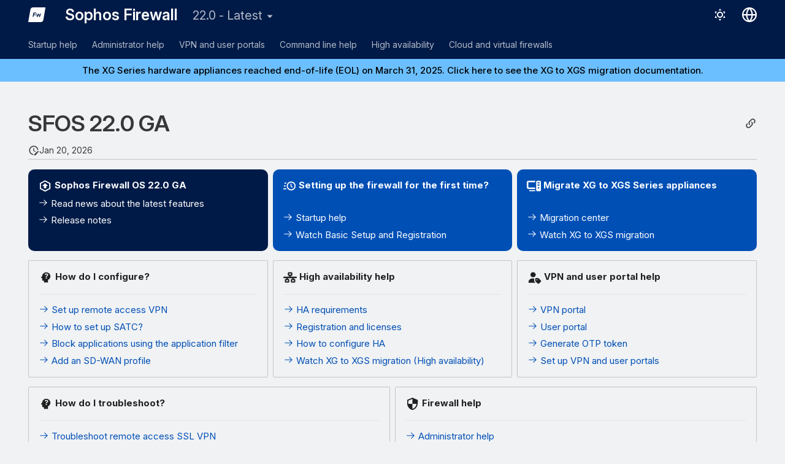

--- FILE ---
content_type: text/html
request_url: https://docs.sophos.com/nsg/sophos-firewall/22.0/Help/en-us/webhelp/onlinehelp/index.html
body_size: 12519
content:
<!doctype html><html lang=en class=no-js> <head><script type=text/javascript src=https://static.cloud.coveo.com/coveo.analytics.js/2/coveoua.js></script><script type=module src=https://static.cloud.coveo.com/atomic/v3.20/atomic.esm.js></script><link rel=stylesheet href=https://static.cloud.coveo.com/atomic/v3.20/themes/coveo.css><script type=text/javascript>function searchAllContent(){const baseURL='https://support.sophos.com/support/s/support-community-search';const urlParams=window.location.hash;window.open(`${baseURL}${urlParams}`,'_blank');}</script><script type=module>import{buildRedirectionTrigger,loadAdvancedSearchQueryActions}from'https://static.cloud.coveo.com/headless/v3/headless.esm.js';async function fetchCoveoCredentials(){const url=new URL(window.location.href);const json_url=url.protocol+'//'+url.host+'/assets/coveo/data.json';const orgId=sessionStorage.getItem('coveoOrganizationId');if(orgId===null||orgId==='undefined'){const response=await fetch(json_url);if(!response.ok){console.error('Error fetching Coveo API credentials:',response.error);}
const json=await response.json();sessionStorage.setItem('coveoAccessToken',json.accessToken);sessionStorage.setItem('coveoOrganizationId',json.organizationId);}}
async function initializeStandaloneSearchBox(){await customElements.whenDefined('atomic-search-interface');const searchInterfaceStandaloneBox=document.querySelector('#coveo-atomic-search-standalone-box');await searchInterfaceStandaloneBox.initialize({accessToken:sessionStorage.getItem('coveoAccessToken'),organizationId:sessionStorage.getItem('coveoOrganizationId'),analytics:{analyticsMode:'legacy'}});searchInterfaceStandaloneBox.language='en';}
async function initializeSearchPage(searchInterface){await searchInterface.initialize({accessToken:sessionStorage.getItem('coveoAccessToken'),organizationId:sessionStorage.getItem('coveoOrganizationId'),analytics:{analyticsMode:'legacy'}});searchInterface.language='en';const engine=searchInterface.engine;const controller=buildRedirectionTrigger(engine);controller.subscribe(()=>{const{redirectTo}=controller.state;if(redirectTo){window.location.replace(redirectTo);}});const updateAdvancedSearchQueriesAction=loadAdvancedSearchQueryActions(engine).updateAdvancedSearchQueries({aq:'@uri="https://docs.sophos.com/nsg/sophos-firewall/22.0/Help/en-us/webhelp/onlinehelp/"'});engine.dispatch(updateAdvancedSearchQueriesAction);searchInterface.executeFirstSearch();}
(async()=>{await customElements.whenDefined('atomic-search-interface');await fetchCoveoCredentials();await initializeStandaloneSearchBox();const searchInterface=document.querySelector('#coveo-atomic-search');if(searchInterface!==null){await initializeSearchPage(searchInterface);document.querySelector('.md-top').style.display='none';}
coveoua("init",sessionStorage.getItem('coveoAccessToken'),"https://"+sessionStorage.getItem('coveoOrganizationId')+".analytics.org.coveo.com");coveoua("send","view",{contentIdKey:"@clickableuri",contentIdValue:window.location.href,});})();</script><link rel=preconnect href=https://fonts.googleapis.com><link rel=preconnect href=https://fonts.gstatic.com crossorigin><link href="https://fonts.googleapis.com/css2?family=Inter:opsz,wght@14..32,400..700&display=swap" rel=stylesheet><script type=text/javascript>
    (function(c,l,a,r,i,t,y){
        c[a]=c[a]||function(){(c[a].q=c[a].q||[]).push(arguments)};
        t=l.createElement(r);t.async=1;t.src="https://www.clarity.ms/tag/"+i;
        y=l.getElementsByTagName(r)[0];y.parentNode.insertBefore(t,y);
    })(window, document, "clarity", "script", "nfhqssysry");
</script><script>(function(w,d,s,l,i){w[l]=w[l]||[];w[l].push({'gtm.start':
new Date().getTime(),event:'gtm.js'});var f=d.getElementsByTagName(s)[0],
j=d.createElement(s),dl=l!='dataLayer'?'&l='+l:'';j.async=true;j.src=
'https://www.googletagmanager.com/gtm.js?id='+i+dl;f.parentNode.insertBefore(j,f);
})(window,document,'script','dataLayer','GTM-TW8W88B');</script><link href=https://cdn.jsdelivr.net/npm/bootstrap@5.2.0/dist/css/bootstrap.min.css rel=stylesheet integrity=sha384-gH2yIJqKdNHPEq0n4Mqa/HGKIhSkIHeL5AyhkYV8i59U5AR6csBvApHHNl/vI1Bx crossorigin=anonymous><script src=./assets/javascripts/sophos/sophos-context-help.js></script><meta charset=utf-8><meta name=viewport content="width=device-width,initial-scale=1"><meta name=author content="Sophos Ltd."><link href=https://docs.sophos.com/nsg/sophos-firewall/22.0/Help/en-us/webhelp/onlinehelp/ rel=canonical><link rel=icon href=assets/images/sophos/sophosfavicon.ico><meta name=generator content="mkdocs-1.6.1, mkdocs-material-9.6.21+insiders-4.53.17"><title>Sophos Firewall</title><link rel=stylesheet href=assets/stylesheets/main.7d528353.min.css><link rel=stylesheet href=assets/stylesheets/palette.ab4e12ef.min.css><link rel=preconnect href=https://fonts.gstatic.com crossorigin><link rel=stylesheet href="https://fonts.googleapis.com/css?family=Roboto:300,300i,400,400i,700,700i%7CRoboto+Mono:400,400i,700,700i&display=fallback"><style>:root{--md-text-font:"Roboto";--md-code-font:"Roboto Mono"}</style><link rel=stylesheet href=assets/stylesheets/sophos/sophos.css><script>__md_scope=new URL(".",location),__md_hash=e=>[...e].reduce(((e,_)=>(e<<5)-e+_.charCodeAt(0)),0),__md_get=(e,_=localStorage,t=__md_scope)=>JSON.parse(_.getItem(t.pathname+"."+e)),__md_set=(e,_,t=localStorage,a=__md_scope)=>{try{t.setItem(a.pathname+"."+e,JSON.stringify(_))}catch(e){}}</script><script id=__analytics>function __md_analytics(){function e(){dataLayer.push(arguments)}window.dataLayer=window.dataLayer||[],e("js",new Date),e("config","UA-737537-1"),document.addEventListener("DOMContentLoaded",(function(){document.forms.search&&document.forms.search.query.addEventListener("blur",(function(){this.value&&e("event","search",{search_term:this.value})}));document$.subscribe((function(){var t=document.forms.feedback;if(void 0!==t)for(var a of t.querySelectorAll("[type=submit]"))a.addEventListener("click",(function(a){a.preventDefault();var n=document.location.pathname,d=this.getAttribute("data-md-value");e("event","feedback",{page:n,data:d}),t.firstElementChild.disabled=!0;var r=t.querySelector(".md-feedback__note [data-md-value='"+d+"']");r&&(r.hidden=!1)})),t.hidden=!1})),location$.subscribe((function(t){e("config","UA-737537-1",{page_path:t.pathname})}))}));var t=document.createElement("script");t.async=!0,t.src="https://www.googletagmanager.com/gtag/js?id=UA-737537-1",document.getElementById("__analytics").insertAdjacentElement("afterEnd",t)}</script><script>"undefined"!=typeof __md_analytics&&__md_analytics()</script><style>
    .md-source-icon {
        display: none;
    }

    .dismiss-button {
        background-color: transparent;
        border: none;
        color: white;
        margin-left: 10px;
        cursor: pointer;
        font-weight: normal;
        text-decoration: underline;
    }
</style><meta property=og:type content=website><meta property=og:title content="SFOS 22.0 GA"><meta property=og:image content=https://docs.sophos.com/nsg/sophos-firewall/22.0/Help/en-us/webhelp/onlinehelp/assets/images/social/index.png><meta property=og:image:type content=image/png><meta property=og:image:width content=1200><meta property=og:image:height content=630><meta content=https://docs.sophos.com/nsg/sophos-firewall/22.0/Help/en-us/webhelp/onlinehelp/ property=og:url><meta property=twitter:card content=summary_large_image><meta property=twitter:title content="SFOS 22.0 GA"><meta property=twitter:image content=https://docs.sophos.com/nsg/sophos-firewall/22.0/Help/en-us/webhelp/onlinehelp/assets/images/social/index.png></head> <body dir=ltr data-md-color-scheme=sophosLight data-md-color-primary=indigo data-md-color-accent=indigo> <noscript><iframe src="https://www.googletagmanager.com/ns.html?id=GTM-TW8W88B" height=0 width=0 style=display:none;visibility:hidden></iframe></noscript> <input class=md-toggle data-md-toggle=drawer type=checkbox id=__drawer autocomplete=off> <input class=md-toggle data-md-toggle=search type=checkbox id=__search autocomplete=off> <label class=md-overlay for=__drawer></label> <div data-md-component=skip> <a href=#sfos-220-ga class=md-skip> Skip to content </a> </div> <div data-md-color-scheme=default data-md-component=outdated hidden> </div> <header class="md-header md-header--shadow md-header--lifted" data-md-component=header> <nav class="md-header__inner md-grid" aria-label=Header> <a href=. title="Sophos Firewall" class="md-header__button md-logo" aria-label="Sophos Firewall" data-md-component=logo> <img src=assets/images/sophos/firewall.svg alt=logo> </a> <label class="md-header__button md-icon" for=__drawer> <svg xmlns=http://www.w3.org/2000/svg viewbox="0 0 24 24"><path d="M3 6h18v2H3zm0 5h18v2H3zm0 5h18v2H3z"/></svg> </label> <div class=md-header__title data-md-component=header-title> <div class=md-header__ellipsis> <div class=md-header__topic> <span class=md-ellipsis> Sophos Firewall </span> </div> <div class=md-header__topic data-md-component=header-topic> <span class=md-ellipsis> SFOS 22.0 GA </span> </div> </div> </div> <form class=md-header__option data-md-component=palette> <input class=md-option data-md-color-media="(prefers-color-scheme: light)" data-md-color-scheme=sophosLight data-md-color-primary=indigo data-md-color-accent=indigo aria-label="Switch to dark mode" type=radio name=__palette id=__palette_0> <label class="md-header__button md-icon" title="Switch to dark mode" for=__palette_1 hidden> <svg xmlns=http://www.w3.org/2000/svg viewbox="0 0 24 24"><path d="M12 7a5 5 0 0 1 5 5 5 5 0 0 1-5 5 5 5 0 0 1-5-5 5 5 0 0 1 5-5m0 2a3 3 0 0 0-3 3 3 3 0 0 0 3 3 3 3 0 0 0 3-3 3 3 0 0 0-3-3m0-7 2.39 3.42C13.65 5.15 12.84 5 12 5s-1.65.15-2.39.42zM3.34 7l4.16-.35A7.2 7.2 0 0 0 5.94 8.5c-.44.74-.69 1.5-.83 2.29zm.02 10 1.76-3.77a7.131 7.131 0 0 0 2.38 4.14zM20.65 7l-1.77 3.79a7.02 7.02 0 0 0-2.38-4.15zm-.01 10-4.14.36c.59-.51 1.12-1.14 1.54-1.86.42-.73.69-1.5.83-2.29zM12 22l-2.41-3.44c.74.27 1.55.44 2.41.44.82 0 1.63-.17 2.37-.44z"/></svg> </label> <input class=md-option data-md-color-media="(prefers-color-scheme: dark)" data-md-color-scheme=sophosDark data-md-color-primary=blue data-md-color-accent=blue aria-label="Switch to light mode" type=radio name=__palette id=__palette_1> <label class="md-header__button md-icon" title="Switch to light mode" for=__palette_0 hidden> <svg xmlns=http://www.w3.org/2000/svg viewbox="0 0 24 24"><path d="m17.75 4.09-2.53 1.94.91 3.06-2.63-1.81-2.63 1.81.91-3.06-2.53-1.94L12.44 4l1.06-3 1.06 3zm3.5 6.91-1.64 1.25.59 1.98-1.7-1.17-1.7 1.17.59-1.98L15.75 11l2.06-.05L18.5 9l.69 1.95zm-2.28 4.95c.83-.08 1.72 1.1 1.19 1.85-.32.45-.66.87-1.08 1.27C15.17 23 8.84 23 4.94 19.07c-3.91-3.9-3.91-10.24 0-14.14.4-.4.82-.76 1.27-1.08.75-.53 1.93.36 1.85 1.19-.27 2.86.69 5.83 2.89 8.02a9.96 9.96 0 0 0 8.02 2.89m-1.64 2.02a12.08 12.08 0 0 1-7.8-3.47c-2.17-2.19-3.33-5-3.49-7.82-2.81 3.14-2.7 7.96.31 10.98 3.02 3.01 7.84 3.12 10.98.31"/></svg> </label> </form> <script>var palette=__md_get("__palette");if(palette&&palette.color){if("(prefers-color-scheme)"===palette.color.media){var media=matchMedia("(prefers-color-scheme: light)"),input=document.querySelector(media.matches?"[data-md-color-media='(prefers-color-scheme: light)']":"[data-md-color-media='(prefers-color-scheme: dark)']");palette.color.media=input.getAttribute("data-md-color-media"),palette.color.scheme=input.getAttribute("data-md-color-scheme"),palette.color.primary=input.getAttribute("data-md-color-primary"),palette.color.accent=input.getAttribute("data-md-color-accent")}for(var[key,value]of Object.entries(palette.color))document.body.setAttribute("data-md-color-"+key,value)}</script> <div class=md-header__option> <div class=md-select> <button class="md-header__button md-icon" aria-label="Select language"> <svg xmlns=http://www.w3.org/2000/svg viewbox="0 0 16 16"><path d="M8 0a8 8 0 1 1 0 16A8 8 0 0 1 8 0M5.78 8.75a9.64 9.64 0 0 0 1.363 4.177q.383.64.857 1.215c.245-.296.551-.705.857-1.215A9.64 9.64 0 0 0 10.22 8.75Zm4.44-1.5a9.64 9.64 0 0 0-1.363-4.177c-.307-.51-.612-.919-.857-1.215a10 10 0 0 0-.857 1.215A9.64 9.64 0 0 0 5.78 7.25Zm-5.944 1.5H1.543a6.51 6.51 0 0 0 4.666 5.5q-.184-.271-.352-.552c-.715-1.192-1.437-2.874-1.581-4.948m-2.733-1.5h2.733c.144-2.074.866-3.756 1.58-4.948q.18-.295.353-.552a6.51 6.51 0 0 0-4.666 5.5m10.181 1.5c-.144 2.074-.866 3.756-1.58 4.948q-.18.296-.353.552a6.51 6.51 0 0 0 4.666-5.5Zm2.733-1.5a6.51 6.51 0 0 0-4.666-5.5q.184.272.353.552c.714 1.192 1.436 2.874 1.58 4.948Z"/></svg> </button> <div class=md-select__inner> <ul class=md-select__list> <li class=md-select__item> <a href="https://docs.sophos.com/nsg/sophos-firewall/22.0/Help/en-us/webhelp/onlinehelp/index.html?contextId=SFOS" hreflang=en class=md-select__link> English </a> </li> <li class=md-select__item> <a href="https://docs.sophos.com/nsg/sophos-firewall/22.0/Help/ja-jp/webhelp/onlinehelp/index.html?contextId=SFOS" hreflang=ja class=md-select__link> 日本語 </a> </li> </ul> </div> </div> </div> <div class=sophos-search> <atomic-search-interface id=coveo-atomic-search-standalone-box search-hub=documentation> <atomic-search-box redirection-url=search/index.html> </atomic-search-box> </atomic-search-interface> </div> </nav> <nav class=md-tabs aria-label=Tabs data-md-component=tabs> <div class=md-grid> <ul class=md-tabs__list> <li class=md-tabs__item> <a href=StartupHelp/ class=md-tabs__link> Startup help </a> </li> <li class=md-tabs__item> <a href=AdministratorHelp/ class=md-tabs__link> Administrator help </a> </li> <li class=md-tabs__item> <a href=VPNAndUserPortalHelp/ class=md-tabs__link> VPN and user portals </a> </li> <li class=md-tabs__item> <a href=CommandLineHelp/ class=md-tabs__link> Command line help </a> </li> <li class=md-tabs__item> <a href=HighAvailablityStartupGuide/AboutHA/ class=md-tabs__link> High availability </a> </li> <li class=md-tabs__item> <a href=VirtualAndSoftwareAppliancesHelp/ class=md-tabs__link> Cloud and virtual firewalls </a> </li> </ul> </div> </nav> </header> <div class=md-container data-md-component=container> <div class="sophos_hero_banner sophos_hero_banner_info"> <a class=sophos-banner--link href=https://docs.sophos.com/support/migration/en-us/firewall/xg/index.html> The XG Series hardware appliances reached end-of-life (EOL) on March 31, 2025. Click here to see the XG to XGS migration documentation. </a> </div> <main class=md-main data-md-component=main> <div class="md-main__inner md-grid"> <div class="md-sidebar md-sidebar--primary" data-md-component=sidebar data-md-type=navigation hidden> <div class=md-sidebar__scrollwrap> <div class=md-sidebar__inner> <nav class="md-nav md-nav--primary md-nav--lifted" aria-label=Navigation data-md-level=0> <label class=md-nav__title for=__drawer> <a href=. title="Sophos Firewall" class="md-nav__button md-logo" aria-label="Sophos Firewall" data-md-component=logo> <img src=assets/images/sophos/firewall.svg alt=logo> </a> Sophos Firewall </label> <ul class=md-nav__list data-md-scrollfix> <li class="md-nav__item md-nav__item--pruned md-nav__item--nested"> <a href=StartupHelp/ class=md-nav__link> <span class=md-ellipsis> Startup help </span> <span class="md-nav__icon md-icon"></span> </a> </li> <li class="md-nav__item md-nav__item--pruned md-nav__item--nested"> <a href=AdministratorHelp/ class=md-nav__link> <span class=md-ellipsis> Administrator help </span> <span class="md-nav__icon md-icon"></span> </a> </li> <li class="md-nav__item md-nav__item--pruned md-nav__item--nested"> <a href=VPNAndUserPortalHelp/ class=md-nav__link> <span class=md-ellipsis> VPN and user portals </span> <span class="md-nav__icon md-icon"></span> </a> </li> <li class="md-nav__item md-nav__item--pruned md-nav__item--nested"> <a href=CommandLineHelp/ class=md-nav__link> <span class=md-ellipsis> Command line help </span> <span class="md-nav__icon md-icon"></span> </a> </li> <li class="md-nav__item md-nav__item--pruned md-nav__item--nested"> <a href=HighAvailablityStartupGuide/AboutHA/ class=md-nav__link> <span class=md-ellipsis> High availability </span> <span class="md-nav__icon md-icon"></span> </a> </li> <li class="md-nav__item md-nav__item--pruned md-nav__item--nested"> <a href=VirtualAndSoftwareAppliancesHelp/ class=md-nav__link> <span class=md-ellipsis> Cloud and virtual firewalls </span> <span class="md-nav__icon md-icon"></span> </a> </li> </ul> </nav> </div> </div> </div> <div class="md-sidebar md-sidebar--secondary" data-md-component=sidebar data-md-type=toc hidden> <div class=md-sidebar__scrollwrap> <div class=md-sidebar__inner> <nav class="md-nav md-nav--secondary" aria-label="On this page"> </nav> </div> </div> </div> <div class=md-content data-md-component=content> <article class="md-content__inner md-typeset"> <button type=button class="md-content__button md-icon button--share" data-bs-toggle=modal data-bs-target=#showPermalink title="Show permalink"> <span class=twemoji><svg xmlns=http://www.w3.org/2000/svg viewbox="0 0 24 24"><path d="M10.59 13.41c.41.39.41 1.03 0 1.42-.39.39-1.03.39-1.42 0a5.003 5.003 0 0 1 0-7.07l3.54-3.54a5.003 5.003 0 0 1 7.07 0 5.003 5.003 0 0 1 0 7.07l-1.49 1.49c.01-.82-.12-1.64-.4-2.42l.47-.48a2.98 2.98 0 0 0 0-4.24 2.98 2.98 0 0 0-4.24 0l-3.53 3.53a2.98 2.98 0 0 0 0 4.24m2.82-4.24c.39-.39 1.03-.39 1.42 0a5.003 5.003 0 0 1 0 7.07l-3.54 3.54a5.003 5.003 0 0 1-7.07 0 5.003 5.003 0 0 1 0-7.07l1.49-1.49c-.01.82.12 1.64.4 2.43l-.47.47a2.98 2.98 0 0 0 0 4.24 2.98 2.98 0 0 0 4.24 0l3.53-3.53a2.98 2.98 0 0 0 0-4.24.973.973 0 0 1 0-1.42"/></svg></span> </button> <div class="modal fade modal--sophos" id=showPermalink tabindex=-1> <div class="modal-dialog modal-xl"> <div class=modal-content> <div class=modal-header> <p class="modal-title fs-6">Page permalink</p> <button type=button class=btn-close data-bs-dismiss=modal title aria-label></button> </div> <div class=modal-body> <p>Always use the following permalink when referencing this page. It will remain unchanged in future help versions.</p> <p> <span id=showPermalinkUrl class=font-monospace>https://docs.sophos.com/nsg/sophos-firewall/22.0/Help/en-us/webhelp/onlinehelp/index.html</span> <span> <button id=showPermalinkCopyButton type=button class="md-header__button md-icon" title="Copy link to clipboard"> <span class=twemoji><svg xmlns=http://www.w3.org/2000/svg viewbox="0 0 24 24"><path d="M19 21H8V7h11m0-2H8a2 2 0 0 0-2 2v14a2 2 0 0 0 2 2h11a2 2 0 0 0 2-2V7a2 2 0 0 0-2-2m-3-4H4a2 2 0 0 0-2 2v14h2V3h12z"/></svg></span> </button> </span> </p> <p id=showPermalinkError class=text-danger style=display:none>Your browser doesn’t support copying the link to the clipboard. Please copy it manually.</p> </div> </div> </div> </div> <script type=text/javascript>
    function copyToClipboard(text) {
        navigator.clipboard
            .writeText(text)
            .then(() => {
                // copy to clipboard was successful
            })
            .catch(() => {
                document.getElementById("showPermalinkError").style.display = "inherit";
            });
    }

    document.getElementById("showPermalinkCopyButton").addEventListener('click', (event) => {
        copyToClipboard(document.getElementById("showPermalinkUrl").innerHTML);
    });
    document.getElementById("showPermalink").addEventListener('hidden.bs.modal', event => {
        document.getElementById("showPermalinkError").style.display = "none";
    })
</script> <h1 id=sfos-220-ga>SFOS 22.0 GA</h1><aside class=md-source-file> <span class=md-source-file__fact> <span class=md-icon title="Last update"> <svg xmlns=http://www.w3.org/2000/svg viewbox="0 0 24 24"><path d="M21 13.1c-.1 0-.3.1-.4.2l-1 1 2.1 2.1 1-1c.2-.2.2-.6 0-.8l-1.3-1.3c-.1-.1-.2-.2-.4-.2m-1.9 1.8-6.1 6V23h2.1l6.1-6.1zM12.5 7v5.2l4 2.4-1 1L11 13V7zM11 21.9c-5.1-.5-9-4.8-9-9.9C2 6.5 6.5 2 12 2c5.3 0 9.6 4.1 10 9.3-.3-.1-.6-.2-1-.2s-.7.1-1 .2C19.6 7.2 16.2 4 12 4c-4.4 0-8 3.6-8 8 0 4.1 3.1 7.5 7.1 7.9l-.1.2z"/></svg> </span> <span class=git-revision-date-sophos>Jan 20, 2026</span> </span> </aside> <div class="grid cards card__announce release"> <ul> <li> <p><span class="twemoji lg middle"><svg xmlns=http://www.w3.org/2000/svg viewbox="0 0 24 24"><path d="m12 7 5 5h-3v4h-4v-4H7zm9 9.5c0 .38-.21.71-.53.88l-7.9 4.44c-.16.12-.36.18-.57.18s-.41-.06-.57-.18l-7.9-4.44A.99.99 0 0 1 3 16.5v-9c0-.38.21-.71.53-.88l7.9-4.44c.16-.12.36-.18.57-.18s.41.06.57.18l7.9 4.44c.32.17.53.5.53.88zM12 4.15 5 8.09v7.82l7 3.94 7-3.94V8.09z"/></svg></span> <strong>Sophos Firewall OS 22.0 GA</strong></p> <p><a href=https://community.sophos.com/sophos-xg-firewall/b/blog/posts/sophos-firewall-v22-re_2d00_release-build-411-is-now-available- target=_blank rel="noopener noreferrer"><span class=twemoji><svg xmlns=http://www.w3.org/2000/svg viewbox="0 0 24 24"><path d="M13.22 19.03a.75.75 0 0 1 0-1.06L18.19 13H3.75a.75.75 0 0 1 0-1.5h14.44l-4.97-4.97a.749.749 0 0 1 .326-1.275.75.75 0 0 1 .734.215l6.25 6.25a.75.75 0 0 1 0 1.06l-6.25 6.25a.75.75 0 0 1-1.06 0"/></svg></span> Read news about the latest features</a></p> <p><a href=https://docs.sophos.com/releasenotes/output/en-us/nsg/sf_220_rn.html target=_blank rel="noopener noreferrer"><span class=twemoji><svg xmlns=http://www.w3.org/2000/svg viewbox="0 0 24 24"><path d="M13.22 19.03a.75.75 0 0 1 0-1.06L18.19 13H3.75a.75.75 0 0 1 0-1.5h14.44l-4.97-4.97a.749.749 0 0 1 .326-1.275.75.75 0 0 1 .734.215l6.25 6.25a.75.75 0 0 1 0 1.06l-6.25 6.25a.75.75 0 0 1-1.06 0"/></svg></span> Release notes</a></p> </li> <li> <p><span class="twemoji lg middle"><svg xmlns=http://www.w3.org/2000/svg viewbox="0 0 24 24"><path d="M15 4a8 8 0 0 1 8 8 8 8 0 0 1-8 8 8 8 0 0 1-8-8 8 8 0 0 1 8-8m0 2a6 6 0 0 0-6 6 6 6 0 0 0 6 6 6 6 0 0 0 6-6 6 6 0 0 0-6-6m-1 2h1.5v3.78l2.33 2.33-1.06 1.06L14 12.4zM2 18a1 1 0 0 1-1-1 1 1 0 0 1 1-1h3.83c.31.71.71 1.38 1.17 2zm1-5a1 1 0 0 1-1-1 1 1 0 0 1 1-1h2.05L5 12l.05 1zm1-5a1 1 0 0 1-1-1 1 1 0 0 1 1-1h3c-.46.62-.86 1.29-1.17 2z"/></svg></span> <strong>Setting up the firewall for the first time?</strong></p> <hr> <p><a href=StartupHelp/Platforms/ ><span class=twemoji><svg xmlns=http://www.w3.org/2000/svg viewbox="0 0 24 24"><path d="M13.22 19.03a.75.75 0 0 1 0-1.06L18.19 13H3.75a.75.75 0 0 1 0-1.5h14.44l-4.97-4.97a.749.749 0 0 1 .326-1.275.75.75 0 0 1 .734.215l6.25 6.25a.75.75 0 0 1 0 1.06l-6.25 6.25a.75.75 0 0 1-1.06 0"/></svg></span> Startup help</a></p> <p><a href=https://techvids.sophos.com/watch/5BtL8ucN8JJMnsGV9PM9Ld target=_blank rel="noopener noreferrer"><span class=twemoji><svg xmlns=http://www.w3.org/2000/svg viewbox="0 0 24 24"><path d="M13.22 19.03a.75.75 0 0 1 0-1.06L18.19 13H3.75a.75.75 0 0 1 0-1.5h14.44l-4.97-4.97a.749.749 0 0 1 .326-1.275.75.75 0 0 1 .734.215l6.25 6.25a.75.75 0 0 1 0 1.06l-6.25 6.25a.75.75 0 0 1-1.06 0"/></svg></span> Watch Basic Setup and Registration</a></p> </li> <li> <p><span class="twemoji lg middle"><svg xmlns=http://www.w3.org/2000/svg viewbox="0 0 576 512"><!-- Font Awesome Free 7.0.1 by @fontawesome - https://fontawesome.com License - https://fontawesome.com/license/free (Icons: CC BY 4.0, Fonts: SIL OFL 1.1, Code: MIT License) Copyright 2025 Fonticons, Inc.--><path d="M348.8 32C340.7 46.1 336 62.5 336 80v16H64v224h272v64H64c-35.3 0-64-28.7-64-64V96c0-35.3 28.7-64 64-64zM336 432c0 17.5 4.7 33.9 12.8 48H120c-13.3 0-24-10.7-24-24s10.7-24 24-24zm96-400h96c26.5 0 48 21.5 48 48v352c0 26.5-21.5 48-48 48h-96c-26.5 0-48-21.5-48-48V80c0-26.5 21.5-48 48-48m24 64c-13.3 0-24 10.7-24 24s10.7 24 24 24h48c13.3 0 24-10.7 24-24s-10.7-24-24-24zm0 96c-13.3 0-24 10.7-24 24s10.7 24 24 24h48c13.3 0 24-10.7 24-24s-10.7-24-24-24zm56 144a32 32 0 1 0-64 0 32 32 0 1 0 64 0"/></svg></span> <strong>Migrate XG to XGS Series appliances</strong></p> <hr> <p><a href=https://docs.sophos.com/support/migration/en-us/firewall/xg/index.html target=_blank rel="noopener noreferrer"><span class=twemoji><svg xmlns=http://www.w3.org/2000/svg viewbox="0 0 24 24"><path d="M13.22 19.03a.75.75 0 0 1 0-1.06L18.19 13H3.75a.75.75 0 0 1 0-1.5h14.44l-4.97-4.97a.749.749 0 0 1 .326-1.275.75.75 0 0 1 .734.215l6.25 6.25a.75.75 0 0 1 0 1.06l-6.25 6.25a.75.75 0 0 1-1.06 0"/></svg></span> Migration center</a></p> <p><a href=https://techvids.sophos.com/watch/tozUBTeL3Pkje85qz3Qngg target=_blank rel="noopener noreferrer"><span class=twemoji><svg xmlns=http://www.w3.org/2000/svg viewbox="0 0 24 24"><path d="M13.22 19.03a.75.75 0 0 1 0-1.06L18.19 13H3.75a.75.75 0 0 1 0-1.5h14.44l-4.97-4.97a.749.749 0 0 1 .326-1.275.75.75 0 0 1 .734.215l6.25 6.25a.75.75 0 0 1 0 1.06l-6.25 6.25a.75.75 0 0 1-1.06 0"/></svg></span> Watch XG to XGS migration</a></p> </li> </ul> </div> <div class="grid cards"> <ul> <li> <p><span class="twemoji lg middle"><svg xmlns=http://www.w3.org/2000/svg viewbox="0 0 24 24"><path d="M13 3C9.23 3 6.19 5.95 6 9.66l-1.92 2.53c-.24.31 0 .81.42.81H6v3c0 1.11.89 2 2 2h1v3h7v-4.69c2.37-1.12 4-3.51 4-6.31 0-3.86-3.12-7-7-7m1 11h-2v-2h2zm1.75-5.19c-.29.4-.66.69-1.11.93-.25.16-.42.33-.51.52-.09.18-.13.43-.13.74h-2c0-.5.11-.92.31-1.18.19-.27.54-.57 1.05-.91.26-.16.47-.36.61-.59.16-.23.23-.5.23-.82 0-.3-.08-.56-.26-.75-.18-.18-.44-.28-.75-.28a1 1 0 0 0-.66.23c-.18.16-.27.39-.28.69h-1.93l-.01-.03c-.01-.79.25-1.36.77-1.77.54-.39 1.24-.59 2.11-.59.93 0 1.66.23 2.19.68.54.45.81 1.06.81 1.82 0 .5-.15.91-.44 1.31"/></svg></span> <strong>How do I configure?</strong></p> <hr> <p><a href=AdministratorHelp/RemoteAccessVPN/ ><span class=twemoji><svg xmlns=http://www.w3.org/2000/svg viewbox="0 0 24 24"><path d="M13.22 19.03a.75.75 0 0 1 0-1.06L18.19 13H3.75a.75.75 0 0 1 0-1.5h14.44l-4.97-4.97a.749.749 0 0 1 .326-1.275.75.75 0 0 1 .734.215l6.25 6.25a.75.75 0 0 1 0 1.06l-6.25 6.25a.75.75 0 0 1-1.06 0"/></svg></span> Set up remote access VPN</a></p> <p><a href=AdministratorHelp/Authentication/SophosAuthenticationForThinClient/SATC/AuthenticationSetupSATCUsingEndpointProtection/ ><span class=twemoji><svg xmlns=http://www.w3.org/2000/svg viewbox="0 0 24 24"><path d="M13.22 19.03a.75.75 0 0 1 0-1.06L18.19 13H3.75a.75.75 0 0 1 0-1.5h14.44l-4.97-4.97a.749.749 0 0 1 .326-1.275.75.75 0 0 1 .734.215l6.25 6.25a.75.75 0 0 1 0 1.06l-6.25 6.25a.75.75 0 0 1-1.06 0"/></svg></span> How to set up SATC?</a></p> <p><a href=AdministratorHelp/Applications/HowToArticles/BlockApplicationsUsingApplicationFilter/ ><span class=twemoji><svg xmlns=http://www.w3.org/2000/svg viewbox="0 0 24 24"><path d="M13.22 19.03a.75.75 0 0 1 0-1.06L18.19 13H3.75a.75.75 0 0 1 0-1.5h14.44l-4.97-4.97a.749.749 0 0 1 .326-1.275.75.75 0 0 1 .734.215l6.25 6.25a.75.75 0 0 1 0 1.06l-6.25 6.25a.75.75 0 0 1-1.06 0"/></svg></span> Block applications using the application filter</a></p> <p><a href=AdministratorHelp/Routing/SDWANRoutes/SDWANProfiles/RoutingSDWANProfileAdd/ ><span class=twemoji><svg xmlns=http://www.w3.org/2000/svg viewbox="0 0 24 24"><path d="M13.22 19.03a.75.75 0 0 1 0-1.06L18.19 13H3.75a.75.75 0 0 1 0-1.5h14.44l-4.97-4.97a.749.749 0 0 1 .326-1.275.75.75 0 0 1 .734.215l6.25 6.25a.75.75 0 0 1 0 1.06l-6.25 6.25a.75.75 0 0 1-1.06 0"/></svg></span> Add an SD-WAN profile</a></p> </li> <li> <p><span class="twemoji lg middle"><svg xmlns=http://www.w3.org/2000/svg viewbox="0 0 576 512"><!-- Font Awesome Free 7.0.1 by @fontawesome - https://fontawesome.com License - https://fontawesome.com/license/free (Icons: CC BY 4.0, Fonts: SIL OFL 1.1, Code: MIT License) Copyright 2025 Fonticons, Inc.--><path d="M248 88h80v48h-80zm-8-56c-26.5 0-48 21.5-48 48v64c0 26.5 21.5 48 48 48h16v32H32c-17.7 0-32 14.3-32 32s14.3 32 32 32h96v32h-16c-26.5 0-48 21.5-48 48v64c0 26.5 21.5 48 48 48h96c26.5 0 48-21.5 48-48v-64c0-26.5-21.5-48-48-48h-16v-32h192v32h-16c-26.5 0-48 21.5-48 48v64c0 26.5 21.5 48 48 48h96c26.5 0 48-21.5 48-48v-64c0-26.5-21.5-48-48-48h-16v-32h96c17.7 0 32-14.3 32-32s-14.3-32-32-32H320v-32h16c26.5 0 48-21.5 48-48V80c0-26.5-21.5-48-48-48zm208 344h8v48h-80v-48zm-256 0h8v48h-80v-48z"/></svg></span> <strong>High availability help</strong></p> <hr> <p><a href=HighAvailablityStartupGuide/HARequirements/HAPrerequisites/ ><span class=twemoji><svg xmlns=http://www.w3.org/2000/svg viewbox="0 0 24 24"><path d="M13.22 19.03a.75.75 0 0 1 0-1.06L18.19 13H3.75a.75.75 0 0 1 0-1.5h14.44l-4.97-4.97a.749.749 0 0 1 .326-1.275.75.75 0 0 1 .734.215l6.25 6.25a.75.75 0 0 1 0 1.06l-6.25 6.25a.75.75 0 0 1-1.06 0"/></svg></span> HA requirements</a></p> <p><a href=HighAvailablityStartupGuide/HARequirements/HALicenseRegistration/ ><span class=twemoji><svg xmlns=http://www.w3.org/2000/svg viewbox="0 0 24 24"><path d="M13.22 19.03a.75.75 0 0 1 0-1.06L18.19 13H3.75a.75.75 0 0 1 0-1.5h14.44l-4.97-4.97a.749.749 0 0 1 .326-1.275.75.75 0 0 1 .734.215l6.25 6.25a.75.75 0 0 1 0 1.06l-6.25 6.25a.75.75 0 0 1-1.06 0"/></svg></span> Registration and licenses</a></p> <p><a href=HighAvailablityStartupGuide/HAConfiguration/ ><span class=twemoji><svg xmlns=http://www.w3.org/2000/svg viewbox="0 0 24 24"><path d="M13.22 19.03a.75.75 0 0 1 0-1.06L18.19 13H3.75a.75.75 0 0 1 0-1.5h14.44l-4.97-4.97a.749.749 0 0 1 .326-1.275.75.75 0 0 1 .734.215l6.25 6.25a.75.75 0 0 1 0 1.06l-6.25 6.25a.75.75 0 0 1-1.06 0"/></svg></span> How to configure HA</a></p> <p><a href=https://techvids.sophos.com/watch/af2q1jip4HW2LbMJz2uZJt target=_blank rel="noopener noreferrer"><span class=twemoji><svg xmlns=http://www.w3.org/2000/svg viewbox="0 0 24 24"><path d="M13.22 19.03a.75.75 0 0 1 0-1.06L18.19 13H3.75a.75.75 0 0 1 0-1.5h14.44l-4.97-4.97a.749.749 0 0 1 .326-1.275.75.75 0 0 1 .734.215l6.25 6.25a.75.75 0 0 1 0 1.06l-6.25 6.25a.75.75 0 0 1-1.06 0"/></svg></span> Watch XG to XGS migration (High availability)</a></p> </li> <li> <p><span class="twemoji lg middle"><svg xmlns=http://www.w3.org/2000/svg viewbox="0 0 640 512"><!-- Font Awesome Free 7.0.1 by @fontawesome - https://fontawesome.com License - https://fontawesome.com/license/free (Icons: CC BY 4.0, Fonts: SIL OFL 1.1, Code: MIT License) Copyright 2025 Fonticons, Inc.--><path d="M256.1 8a120 120 0 1 1 0 240 120 120 0 1 1 0-240m-29.7 296h59.4c6.7 0 13.2.4 19.7 1.1-.9 4.9-1.4 9.9-1.4 15v92.1c0 25.5 10.1 49.9 28.1 67.9l31.9 31.9H77.8c-16.4 0-29.7-13.3-29.7-29.7 0-98.5 79.8-178.3 178.3-178.3m125.7 108.2v-92.1c0-17.7 14.3-32 32-32h92.1c12.7 0 24.9 5.1 33.9 14.1l96 96c18.7 18.7 18.7 49.1 0 67.9L530 542.2c-18.7 18.7-49.1 18.7-67.9 0l-96-96c-9-9-14.1-21.2-14.1-33.9zm104-44.2a24 24 0 1 0-48 0 24 24 0 1 0 48 0"/></svg></span> <strong>VPN and user portal help</strong></p> <hr> <p><a href=VPNAndUserPortalHelp/VPN/ ><span class=twemoji><svg xmlns=http://www.w3.org/2000/svg viewbox="0 0 24 24"><path d="M13.22 19.03a.75.75 0 0 1 0-1.06L18.19 13H3.75a.75.75 0 0 1 0-1.5h14.44l-4.97-4.97a.749.749 0 0 1 .326-1.275.75.75 0 0 1 .734.215l6.25 6.25a.75.75 0 0 1 0 1.06l-6.25 6.25a.75.75 0 0 1-1.06 0"/></svg></span> VPN portal</a></p> <p><a href=VPNAndUserPortalHelp/UserPortal/ ><span class=twemoji><svg xmlns=http://www.w3.org/2000/svg viewbox="0 0 24 24"><path d="M13.22 19.03a.75.75 0 0 1 0-1.06L18.19 13H3.75a.75.75 0 0 1 0-1.5h14.44l-4.97-4.97a.749.749 0 0 1 .326-1.275.75.75 0 0 1 .734.215l6.25 6.25a.75.75 0 0 1 0 1.06l-6.25 6.25a.75.75 0 0 1-1.06 0"/></svg></span> User portal</a></p> <p><a href=VPNAndUserPortalHelp/UserPortal/OTPUserTokens/ ><span class=twemoji><svg xmlns=http://www.w3.org/2000/svg viewbox="0 0 24 24"><path d="M13.22 19.03a.75.75 0 0 1 0-1.06L18.19 13H3.75a.75.75 0 0 1 0-1.5h14.44l-4.97-4.97a.749.749 0 0 1 .326-1.275.75.75 0 0 1 .734.215l6.25 6.25a.75.75 0 0 1 0 1.06l-6.25 6.25a.75.75 0 0 1-1.06 0"/></svg></span> Generate OTP token</a></p> <p><a href=VPNAndUserPortalHelp/HowToArticles/SetUpVPNUserPortals/ ><span class=twemoji><svg xmlns=http://www.w3.org/2000/svg viewbox="0 0 24 24"><path d="M13.22 19.03a.75.75 0 0 1 0-1.06L18.19 13H3.75a.75.75 0 0 1 0-1.5h14.44l-4.97-4.97a.749.749 0 0 1 .326-1.275.75.75 0 0 1 .734.215l6.25 6.25a.75.75 0 0 1 0 1.06l-6.25 6.25a.75.75 0 0 1-1.06 0"/></svg></span> Set up VPN and user portals</a></p> </li> </ul> </div> <div class="grid cards"> <ul> <li> <p><span class="twemoji lg middle"><svg xmlns=http://www.w3.org/2000/svg viewbox="0 0 24 24"><path d="M13 3C9.23 3 6.19 5.95 6 9.66l-1.92 2.53c-.24.31 0 .81.42.81H6v3c0 1.11.89 2 2 2h1v3h7v-4.69c2.37-1.12 4-3.51 4-6.31 0-3.86-3.12-7-7-7m1 11h-2v-2h2zm1.75-5.19c-.29.4-.66.69-1.11.93-.25.16-.42.33-.51.52-.09.18-.13.43-.13.74h-2c0-.5.11-.92.31-1.18.19-.27.54-.57 1.05-.91.26-.16.47-.36.61-.59.16-.23.23-.5.23-.82 0-.3-.08-.56-.26-.75-.18-.18-.44-.28-.75-.28a1 1 0 0 0-.66.23c-.18.16-.27.39-.28.69h-1.93l-.01-.03c-.01-.79.25-1.36.77-1.77.54-.39 1.24-.59 2.11-.59.93 0 1.66.23 2.19.68.54.45.81 1.06.81 1.82 0 .5-.15.91-.44 1.31"/></svg></span> <strong>How do I troubleshoot?</strong></p> <hr> <p><a href=AdministratorHelp/RemoteAccessVPN/TroubleshootRASSLVPN/ ><span class=twemoji><svg xmlns=http://www.w3.org/2000/svg viewbox="0 0 24 24"><path d="M13.22 19.03a.75.75 0 0 1 0-1.06L18.19 13H3.75a.75.75 0 0 1 0-1.5h14.44l-4.97-4.97a.749.749 0 0 1 .326-1.275.75.75 0 0 1 .734.215l6.25 6.25a.75.75 0 0 1 0 1.06l-6.25 6.25a.75.75 0 0 1-1.06 0"/></svg></span> Troubleshoot remote access SSL VPN</a></p> <p><a href=AdministratorHelp/SiteToSiteVPN/Troubleshooting/S2sVPNIPsecTroubleshootCommonErrors/ ><span class=twemoji><svg xmlns=http://www.w3.org/2000/svg viewbox="0 0 24 24"><path d="M13.22 19.03a.75.75 0 0 1 0-1.06L18.19 13H3.75a.75.75 0 0 1 0-1.5h14.44l-4.97-4.97a.749.749 0 0 1 .326-1.275.75.75 0 0 1 .734.215l6.25 6.25a.75.75 0 0 1 0 1.06l-6.25 6.25a.75.75 0 0 1-1.06 0"/></svg></span> Troubleshoot site-to-site IPsec VPN</a></p> <p><a href=HighAvailablityStartupGuide/HATroubleshooting/ ><span class=twemoji><svg xmlns=http://www.w3.org/2000/svg viewbox="0 0 24 24"><path d="M13.22 19.03a.75.75 0 0 1 0-1.06L18.19 13H3.75a.75.75 0 0 1 0-1.5h14.44l-4.97-4.97a.749.749 0 0 1 .326-1.275.75.75 0 0 1 .734.215l6.25 6.25a.75.75 0 0 1 0 1.06l-6.25 6.25a.75.75 0 0 1-1.06 0"/></svg></span> Troubleshoot high availability</a></p> <p><a href=AdministratorHelp/RulesAndPolicies/FirewallRules/VoIPTroubleshooting/ ><span class=twemoji><svg xmlns=http://www.w3.org/2000/svg viewbox="0 0 24 24"><path d="M13.22 19.03a.75.75 0 0 1 0-1.06L18.19 13H3.75a.75.75 0 0 1 0-1.5h14.44l-4.97-4.97a.749.749 0 0 1 .326-1.275.75.75 0 0 1 .734.215l6.25 6.25a.75.75 0 0 1 0 1.06l-6.25 6.25a.75.75 0 0 1-1.06 0"/></svg></span> VoIP troubleshooting</a></p> </li> <li> <p><span class="twemoji lg middle"><svg xmlns=http://www.w3.org/2000/svg viewbox="0 0 24 24"><path d="M12 12h7c-.53 4.11-3.28 7.78-7 8.92zH5V6.3l7-3.11M12 1 3 5v6c0 5.55 3.84 10.73 9 12 5.16-1.27 9-6.45 9-12V5z"/></svg></span> <strong>Firewall help</strong></p> <hr> <p><a href=AdministratorHelp/ControlCenter/ ><span class=twemoji><svg xmlns=http://www.w3.org/2000/svg viewbox="0 0 24 24"><path d="M13.22 19.03a.75.75 0 0 1 0-1.06L18.19 13H3.75a.75.75 0 0 1 0-1.5h14.44l-4.97-4.97a.749.749 0 0 1 .326-1.275.75.75 0 0 1 .734.215l6.25 6.25a.75.75 0 0 1 0 1.06l-6.25 6.25a.75.75 0 0 1-1.06 0"/></svg></span> Administrator help</a></p> <p><a href=CommandLineHelp/ ><span class=twemoji><svg xmlns=http://www.w3.org/2000/svg viewbox="0 0 24 24"><path d="M13.22 19.03a.75.75 0 0 1 0-1.06L18.19 13H3.75a.75.75 0 0 1 0-1.5h14.44l-4.97-4.97a.749.749 0 0 1 .326-1.275.75.75 0 0 1 .734.215l6.25 6.25a.75.75 0 0 1 0 1.06l-6.25 6.25a.75.75 0 0 1-1.06 0"/></svg></span> Command line help</a></p> <p><a href=VirtualAndSoftwareAppliancesHelp/ ><span class=twemoji><svg xmlns=http://www.w3.org/2000/svg viewbox="0 0 24 24"><path d="M13.22 19.03a.75.75 0 0 1 0-1.06L18.19 13H3.75a.75.75 0 0 1 0-1.5h14.44l-4.97-4.97a.749.749 0 0 1 .326-1.275.75.75 0 0 1 .734.215l6.25 6.25a.75.75 0 0 1 0 1.06l-6.25 6.25a.75.75 0 0 1-1.06 0"/></svg></span> Cloud, virtual, software firewalls</a></p> </li> </ul> </div> <div class="grid cards"> <ul> <li> <p><span class="twemoji lg middle"><svg xmlns=http://www.w3.org/2000/svg viewbox="0 0 24 24"><path d="M13 9h5.5L13 3.5zM6 2h8l6 6v12a2 2 0 0 1-2 2H6a2 2 0 0 1-2-2V4c0-1.11.89-2 2-2m9 16v-2H6v2zm3-4v-2H6v2z"/></svg></span> <strong>XGS Series hardware appliances</strong></p> <hr> <p><a href="https://docs.sophos.com/index.html#q=XGSQuickStart-Model1&t=Documentation&sort=relevancy" target=_blank rel="noopener noreferrer"><span class=twemoji><svg xmlns=http://www.w3.org/2000/svg viewbox="0 0 24 24"><path d="M13.22 19.03a.75.75 0 0 1 0-1.06L18.19 13H3.75a.75.75 0 0 1 0-1.5h14.44l-4.97-4.97a.749.749 0 0 1 .326-1.275.75.75 0 0 1 .734.215l6.25 6.25a.75.75 0 0 1 0 1.06l-6.25 6.25a.75.75 0 0 1-1.06 0"/></svg></span> Gen.2 models: XGS 88/88w, 108/108w, 118/118w, 128/128w, and 138</a></p> <p><a href="https://docs.sophos.com/index.html#q=XGSQuickStart-Model1&t=Documentation&sort=relevancy" target=_blank rel="noopener noreferrer"><span class=twemoji><svg xmlns=http://www.w3.org/2000/svg viewbox="0 0 24 24"><path d="M13.22 19.03a.75.75 0 0 1 0-1.06L18.19 13H3.75a.75.75 0 0 1 0-1.5h14.44l-4.97-4.97a.749.749 0 0 1 .326-1.275.75.75 0 0 1 .734.215l6.25 6.25a.75.75 0 0 1 0 1.06l-6.25 6.25a.75.75 0 0 1-1.06 0"/></svg></span> Gen.1 models: XGS 87/87w, 107/107w, 116/116w, 126/126w, and 136/136w</a></p> <p><a href="https://docs.sophos.com/index.html#q=XGSQuickStart-Model2&t=Documentation&sort=relevancy" target=_blank rel="noopener noreferrer"><span class=twemoji><svg xmlns=http://www.w3.org/2000/svg viewbox="0 0 24 24"><path d="M13.22 19.03a.75.75 0 0 1 0-1.06L18.19 13H3.75a.75.75 0 0 1 0-1.5h14.44l-4.97-4.97a.749.749 0 0 1 .326-1.275.75.75 0 0 1 .734.215l6.25 6.25a.75.75 0 0 1 0 1.06l-6.25 6.25a.75.75 0 0 1-1.06 0"/></svg></span> XGS 2100, 2300, 3100, and 3300</a></p> <p><a href="https://docs.sophos.com/index.html#q=XGSQuickStart-Model3&t=Documentation&sort=relevancy" target=_blank rel="noopener noreferrer"><span class=twemoji><svg xmlns=http://www.w3.org/2000/svg viewbox="0 0 24 24"><path d="M13.22 19.03a.75.75 0 0 1 0-1.06L18.19 13H3.75a.75.75 0 0 1 0-1.5h14.44l-4.97-4.97a.749.749 0 0 1 .326-1.275.75.75 0 0 1 .734.215l6.25 6.25a.75.75 0 0 1 0 1.06l-6.25 6.25a.75.75 0 0 1-1.06 0"/></svg></span> XGS 4300 and 4500</a></p> <p><a href="https://docs.sophos.com/index.html#q=XGSQuickStart-Model4&t=Documentation&sort=relevancy" target=_blank rel="noopener noreferrer"><span class=twemoji><svg xmlns=http://www.w3.org/2000/svg viewbox="0 0 24 24"><path d="M13.22 19.03a.75.75 0 0 1 0-1.06L18.19 13H3.75a.75.75 0 0 1 0-1.5h14.44l-4.97-4.97a.749.749 0 0 1 .326-1.275.75.75 0 0 1 .734.215l6.25 6.25a.75.75 0 0 1 0 1.06l-6.25 6.25a.75.75 0 0 1-1.06 0"/></svg></span> XGS 5500, 6500, 7500, and 8500</a></p> </li> <li> <p><span class="twemoji lg middle"><svg xmlns=http://www.w3.org/2000/svg viewbox="0 0 16 16"><path d="M0 3.75C0 2.784.784 2 1.75 2h12.5c.966 0 1.75.784 1.75 1.75v8.5A1.75 1.75 0 0 1 14.25 14H1.75A1.75 1.75 0 0 1 0 12.25Zm1.75-.25a.25.25 0 0 0-.25.25v8.5c0 .138.112.25.25.25h12.5a.25.25 0 0 0 .25-.25v-8.5a.25.25 0 0 0-.25-.25Z"/><path d="M6 10.559V5.442a.25.25 0 0 1 .379-.215l4.264 2.559a.25.25 0 0 1 0 .428l-4.264 2.559A.25.25 0 0 1 6 10.559"/></svg></span> <strong>Watch TechVids</strong></p> <hr> <p><a href=https://techvids.sophos.com/watch/guYyvqKk6ciCkG1A2eHXoR target=_blank rel="noopener noreferrer"><span class=twemoji><svg xmlns=http://www.w3.org/2000/svg viewbox="0 0 24 24"><path d="M13.22 19.03a.75.75 0 0 1 0-1.06L18.19 13H3.75a.75.75 0 0 1 0-1.5h14.44l-4.97-4.97a.749.749 0 0 1 .326-1.275.75.75 0 0 1 .734.215l6.25 6.25a.75.75 0 0 1 0 1.06l-6.25 6.25a.75.75 0 0 1-1.06 0"/></svg></span> Let's Encrypt&trade; certificates</a></p> <p><a href=https://techvids.sophos.com/watch/2yEPSmMGQdhH4HnSXK9teU target=_blank rel="noopener noreferrer"><span class=twemoji><svg xmlns=http://www.w3.org/2000/svg viewbox="0 0 24 24"><path d="M13.22 19.03a.75.75 0 0 1 0-1.06L18.19 13H3.75a.75.75 0 0 1 0-1.5h14.44l-4.97-4.97a.749.749 0 0 1 .326-1.275.75.75 0 0 1 .734.215l6.25 6.25a.75.75 0 0 1 0 1.06l-6.25 6.25a.75.75 0 0 1-1.06 0"/></svg></span> Third-party threat feeds</a></p> <p><a href=https://techvids.sophos.com/watch/kysi9dTRDCRHuPFgPi2AEr target=_blank rel="noopener noreferrer"><span class=twemoji><svg xmlns=http://www.w3.org/2000/svg viewbox="0 0 24 24"><path d="M13.22 19.03a.75.75 0 0 1 0-1.06L18.19 13H3.75a.75.75 0 0 1 0-1.5h14.44l-4.97-4.97a.749.749 0 0 1 .326-1.275.75.75 0 0 1 .734.215l6.25 6.25a.75.75 0 0 1 0 1.06l-6.25 6.25a.75.75 0 0 1-1.06 0"/></svg></span> Active Threat Response with MDR Threat Feeds</a></p> <p><a href=https://techvids.sophos.com/watch/yYcJQzaQN3Z7vyYyakoL4R target=_blank rel="noopener noreferrer"><span class=twemoji><svg xmlns=http://www.w3.org/2000/svg viewbox="0 0 24 24"><path d="M13.22 19.03a.75.75 0 0 1 0-1.06L18.19 13H3.75a.75.75 0 0 1 0-1.5h14.44l-4.97-4.97a.749.749 0 0 1 .326-1.275.75.75 0 0 1 .734.215l6.25 6.25a.75.75 0 0 1 0 1.06l-6.25 6.25a.75.75 0 0 1-1.06 0"/></svg></span> Backup Restore Enhancements</a></p> <p><a href=https://techvids.sophos.com/watch/nxdUCAMmcdWMWDmTksYa41 target=_blank rel="noopener noreferrer"><span class=twemoji><svg xmlns=http://www.w3.org/2000/svg viewbox="0 0 24 24"><path d="M13.22 19.03a.75.75 0 0 1 0-1.06L18.19 13H3.75a.75.75 0 0 1 0-1.5h14.44l-4.97-4.97a.749.749 0 0 1 .326-1.275.75.75 0 0 1 .734.215l6.25 6.25a.75.75 0 0 1 0 1.06l-6.25 6.25a.75.75 0 0 1-1.06 0"/></svg></span> Static route and VPN enhancements</a></p> <p><a href=https://techvids.sophos.com/watch/aFSEqKEsMfH24tfaPfMWoN target=_blank rel="noopener noreferrer"><span class=twemoji><svg xmlns=http://www.w3.org/2000/svg viewbox="0 0 24 24"><path d="M13.22 19.03a.75.75 0 0 1 0-1.06L18.19 13H3.75a.75.75 0 0 1 0-1.5h14.44l-4.97-4.97a.749.749 0 0 1 .326-1.275.75.75 0 0 1 .734.215l6.25 6.25a.75.75 0 0 1 0 1.06l-6.25 6.25a.75.75 0 0 1-1.06 0"/></svg></span> Quality of life enhancements</a></p> <p><a href=https://techvids.sophos.com/watch/LvQPWE7moUZJUHrXyF7Nhp target=_blank rel="noopener noreferrer"><span class=twemoji><svg xmlns=http://www.w3.org/2000/svg viewbox="0 0 24 24"><path d="M13.22 19.03a.75.75 0 0 1 0-1.06L18.19 13H3.75a.75.75 0 0 1 0-1.5h14.44l-4.97-4.97a.749.749 0 0 1 .326-1.275.75.75 0 0 1 .734.215l6.25 6.25a.75.75 0 0 1 0 1.06l-6.25 6.25a.75.75 0 0 1-1.06 0"/></svg></span> DHCP Prefix Delegation</a></p> <p><a href=https://techvids.sophos.com/watch/ZRfL8d1UXgJw6idbsSjn1k target=_blank rel="noopener noreferrer"><span class=twemoji><svg xmlns=http://www.w3.org/2000/svg viewbox="0 0 24 24"><path d="M13.22 19.03a.75.75 0 0 1 0-1.06L18.19 13H3.75a.75.75 0 0 1 0-1.5h14.44l-4.97-4.97a.749.749 0 0 1 .326-1.275.75.75 0 0 1 .734.215l6.25 6.25a.75.75 0 0 1 0 1.06l-6.25 6.25a.75.75 0 0 1-1.06 0"/></svg></span> Microsoft Entra ID with Captive Portal SSO</a></p> </li> </ul> </div> <div class="grid cards"> <ul> <li> <p><span class="twemoji lg middle"><svg xmlns=http://www.w3.org/2000/svg viewbox="0 0 24 24"><path d="M12 2c-.5 0-1 .19-1.41.59l-8 8c-.79.78-.79 2.04 0 2.82l8 8c.78.79 2.04.79 2.82 0l8-8c.79-.78.79-2.04 0-2.82l-8-8C13 2.19 12.5 2 12 2m0 4.95c2.7.11 3.87 2.83 2.28 4.86-.42.5-1.09.83-1.43 1.26-.35.43-.35.93-.35 1.43H11c0-.85 0-1.56.35-2.06.33-.5 1-.8 1.42-1.13 1.23-1.13.91-2.72-.77-2.85-.82 0-1.5.67-1.5 1.51H9c0-1.67 1.35-3.02 3-3.02m-1 8.55h1.5V17H11z"/></svg></span> <strong>Need more help?</strong></p> <hr> <p><a href=https://community.sophos.com/sophos-xg-firewall/ target=_blank rel="noopener noreferrer"><span class=twemoji><svg xmlns=http://www.w3.org/2000/svg viewbox="0 0 24 24"><path d="M13.22 19.03a.75.75 0 0 1 0-1.06L18.19 13H3.75a.75.75 0 0 1 0-1.5h14.44l-4.97-4.97a.749.749 0 0 1 .326-1.275.75.75 0 0 1 .734.215l6.25 6.25a.75.75 0 0 1 0 1.06l-6.25 6.25a.75.75 0 0 1-1.06 0"/></svg></span> Sophos Community</a></p> <p><a href="https://support.sophos.com/support/s/?language=en_US#t=AllTab&sort=relevancy" target=_blank rel="noopener noreferrer"><span class=twemoji><svg xmlns=http://www.w3.org/2000/svg viewbox="0 0 24 24"><path d="M13.22 19.03a.75.75 0 0 1 0-1.06L18.19 13H3.75a.75.75 0 0 1 0-1.5h14.44l-4.97-4.97a.749.749 0 0 1 .326-1.275.75.75 0 0 1 .734.215l6.25 6.25a.75.75 0 0 1 0 1.06l-6.25 6.25a.75.75 0 0 1-1.06 0"/></svg></span> Sophos support portal</a></p> </li> </ul> </div> <form class="md-feedback print-site-plugin-ignore" name=feedback hidden> <fieldset> <legend class=md-feedback__title> Was this page helpful? </legend> <div class=md-feedback__inner> <div class=md-feedback__list> <button class="md-feedback__icon md-icon" type=submit title="This page was helpful" data-md-value=1> <svg xmlns=http://www.w3.org/2000/svg viewbox="0 0 24 24"><path d="M5 9v12H1V9zm4 12a2 2 0 0 1-2-2V9c0-.55.22-1.05.59-1.41L14.17 1l1.06 1.06c.27.27.44.64.44 1.05l-.03.32L14.69 8H21a2 2 0 0 1 2 2v2c0 .26-.05.5-.14.73l-3.02 7.05C19.54 20.5 18.83 21 18 21zm0-2h9.03L21 12v-2h-8.79l1.13-5.32L9 9.03z"/></svg> </button> <button class="md-feedback__icon md-icon" type=submit title="This page could be improved" data-md-value=0> <svg xmlns=http://www.w3.org/2000/svg viewbox="0 0 24 24"><path d="M19 15V3h4v12zM15 3a2 2 0 0 1 2 2v10c0 .55-.22 1.05-.59 1.41L9.83 23l-1.06-1.06c-.27-.27-.44-.64-.44-1.06l.03-.31.95-4.57H3a2 2 0 0 1-2-2v-2c0-.26.05-.5.14-.73l3.02-7.05C4.46 3.5 5.17 3 6 3zm0 2H5.97L3 12v2h8.78l-1.13 5.32L15 14.97z"/></svg> </button> </div> <div class=md-feedback__note> <div data-md-value=1 hidden> Thank you for your feedback </div> <div data-md-value=0 hidden> Thank you for your feedback. Help us improve this page by <a href=https://community.sophos.com/product-documentation/i/feedback/create target=_blank rel="noopener noreferrer">giving us more information</a>. </div> </div> </div> </fieldset> </form> </article> </div> <script>var tabs=__md_get("__tabs");if(Array.isArray(tabs))e:for(var set of document.querySelectorAll(".tabbed-set")){var labels=set.querySelector(".tabbed-labels");for(var tab of tabs)for(var label of labels.getElementsByTagName("label"))if(label.innerText.trim()===tab){var input=document.getElementById(label.htmlFor);input.checked=!0;continue e}}</script> <script>var target=document.getElementById(location.hash.slice(1));target&&target.name&&(target.checked=target.name.startsWith("__tabbed_"))</script> </div> <button type=button class="md-top md-icon" data-md-component=top hidden> <svg xmlns=http://www.w3.org/2000/svg viewbox="0 0 24 24"><path d="M13 20h-2V8l-5.5 5.5-1.42-1.42L12 4.16l7.92 7.92-1.42 1.42L13 8z"/></svg> Back to top </button> </main> <footer class=md-footer> <div class="md-footer-meta md-typeset"> <div class="md-footer-meta__inner md-grid"> <div class=md-copyright> <div class=md-copyright__highlight> <a href=https://www.sophos.com/en-us/legal target=_blank rel="noopener noreferrer">© <script type=text/javascript>document.write(new Date().getFullYear());</script> Sophos Limited.</a> </div> </div> <div class=md-social> <a href=https://x.com/SophosSupport target=_blank rel=noopener title="Sophos support on X" class=md-social__link> <svg xmlns=http://www.w3.org/2000/svg viewbox="0 0 448 512"><!-- Font Awesome Free 7.0.1 by @fontawesome - https://fontawesome.com License - https://fontawesome.com/license/free (Icons: CC BY 4.0, Fonts: SIL OFL 1.1, Code: MIT License) Copyright 2025 Fonticons, Inc.--><path d="M357.2 48h70.6L273.6 224.2 455 464H313L201.7 318.6 74.5 464H3.8l164.9-188.5L-5.2 48h145.6l100.5 132.9zm-24.8 373.8h39.1L119.1 88h-42z"/></svg> </a> <a href=https://support.sophos.com/ target=_blank rel=noopener title="Support portal" class=md-social__link> <svg xmlns=http://www.w3.org/2000/svg viewbox="0 0 576 512"><!-- Font Awesome Free 7.0.1 by @fontawesome - https://fontawesome.com License - https://fontawesome.com/license/free (Icons: CC BY 4.0, Fonts: SIL OFL 1.1, Code: MIT License) Copyright 2025 Fonticons, Inc.--><path d="M268.9 53.2 152.3 182.8c-4.6 5.1-4.4 13 .5 17.9 30.5 30.5 80 30.5 110.5 0l31.8-31.8c4.2-4.2 9.5-6.5 14.9-6.9 6.8-.6 13.8 1.7 19 6.9L505.6 344l70.4-56V0L464 64l-23.8-15.9A96.2 96.2 0 0 0 386.9 32h-70.4c-1.1 0-2.3 0-3.4.1-16.9.9-32.8 8.5-44.2 21.1m-152.3 97.5L223.4 32h-39.6c-25.5 0-49.9 10.1-67.9 28.1L0 192v352l144-136 12.4 10.3c23 19.2 52 29.7 81.9 29.7H254l-7-7c-9.4-9.4-9.4-24.6 0-33.9s24.6-9.4 33.9 0l41 41h9c19.1 0 37.8-4.3 54.8-12.3L359 409c-9.4-9.4-9.4-24.6 0-33.9s24.6-9.4 33.9 0l32 32 17.5-17.5c8.9-8.9 11.5-21.8 7.6-33.1L312.1 219.7l-14.9 14.9c-49.3 49.3-129.1 49.3-178.4 0-23-23-23.9-59.9-2.2-84z"/></svg> </a> <a href=https://techvids.sophos.com/ target=_blank rel=noopener title="Sophos TechVids" class=md-social__link> <svg xmlns=http://www.w3.org/2000/svg viewbox="0 0 16 16"><path d="M0 3.75C0 2.784.784 2 1.75 2h12.5c.966 0 1.75.784 1.75 1.75v8.5A1.75 1.75 0 0 1 14.25 14H1.75A1.75 1.75 0 0 1 0 12.25Zm1.75-.25a.25.25 0 0 0-.25.25v8.5c0 .138.112.25.25.25h12.5a.25.25 0 0 0 .25-.25v-8.5a.25.25 0 0 0-.25-.25Z"/><path d="M6 10.559V5.442a.25.25 0 0 1 .379-.215l4.264 2.559a.25.25 0 0 1 0 .428l-4.264 2.559A.25.25 0 0 1 6 10.559"/></svg> </a> <a href=https://community.sophos.com/product-documentation/i/feedback target=_blank rel=noopener title="Give feedback" class=md-social__link> <svg xmlns=http://www.w3.org/2000/svg viewbox="0 0 448 512"><!-- Font Awesome Free 7.0.1 by @fontawesome - https://fontawesome.com License - https://fontawesome.com/license/free (Icons: CC BY 4.0, Fonts: SIL OFL 1.1, Code: MIT License) Copyright 2025 Fonticons, Inc.--><path d="M399.8 362.2c29.5-34.7 47.1-78.3 47.1-125.8 0-113-99.6-204.4-222.5-204.4S2 123.5 2 236.4s99.6 204.5 222.5 204.5c27 0 53.9-4.5 79.4-13.4 1.4-.5 3-.5 4.5-.1s2.7 1.4 3.6 2.6c18.6 25.1 47.6 42.7 79.9 49.9 1.1.2 2.3 0 3.3-.6s1.7-1.6 1.9-2.8c.1-.6.1-1.3 0-1.9s-.4-1.2-.8-1.7c-12.3-16-18.7-35.8-18-56s8.4-39.5 21.7-54.7l-.2.1zM330 212.4l-57.3 43.5 20.8 68.9c.4 1.3.4 2.7-.1 4s-1.2 2.4-2.3 3.2-2.4 1.2-3.8 1.2-2.7-.4-3.8-1.2l-59.1-41-59.1 41.1c-1.1.8-2.4 1.2-3.8 1.2s-2.7-.4-3.8-1.2-1.9-1.9-2.3-3.2-.5-2.7-.1-4l20.8-68.9-57.3-43.5c-1.1-.8-1.9-1.9-2.3-3.2s-.4-2.7 0-4 1.2-2.4 2.3-3.2 2.4-1.3 3.7-1.3l71.9-1.5 23.7-67.9c.4-1.3 1.3-2.4 2.4-3.2s2.4-1.2 3.8-1.2 2.7.4 3.8 1.2 1.9 1.9 2.4 3.2l23.7 67.9 71.9 1.5c1.4 0 2.7.4 3.8 1.2s1.9 1.9 2.3 3.2.4 2.7 0 4-1.2 2.4-2.3 3.3z"/></svg> </a> </div> </div> </div> </footer> </div> <div class=md-dialog data-md-component=dialog> <div class="md-dialog__inner md-typeset"></div> </div> <script id=__config type=application/json>{"annotate": null, "base": ".", "features": ["content.code.annotate", "content.code.copy", "content.tabs.link", "navigation.footer", "navigation.indexes", "navigation.prune", "navigation.tabs", "navigation.tabs.sticky", "navigation.top", "navigation.tracking", "search.suggest", "navigation.path"], "search": "assets/javascripts/workers/search.26099bd0.min.js", "tags": null, "translations": {"clipboard.copied": "Copied to clipboard", "clipboard.copy": "Copy to clipboard", "search.result.more.one": "1 more on this page", "search.result.more.other": "# more on this page", "search.result.none": "No matching documents", "search.result.one": "1 matching document", "search.result.other": "# matching documents", "search.result.placeholder": "Type to start searching", "search.result.term.missing": "Missing", "select.version": "Select version"}, "version": {"provider": "mike"}}</script> <script src=assets/javascripts/bundle.9d1edc04.min.js></script> <script>console.log('Build commit: 7488fc301');</script><script src=https://cdn.jsdelivr.net/npm/bootstrap@5.2.0/dist/js/bootstrap.bundle.min.js integrity=sha384-A3rJD856KowSb7dwlZdYEkO39Gagi7vIsF0jrRAoQmDKKtQBHUuLZ9AsSv4jD4Xa crossorigin=anonymous></script> </body> </html>

--- FILE ---
content_type: text/css
request_url: https://docs.sophos.com/nsg/sophos-firewall/22.0/Help/en-us/webhelp/onlinehelp/assets/stylesheets/sophos/sophos.css
body_size: 9696
content:
@charset "UTF-8";
/*!
 * Copyright 2021-2026 Sophos Limited. All rights reserved.
 */
/*!
 * Copyright 2021-2026 Sophos Limited. All rights reserved.
 */
/*!
 * Copyright 2021-2026 Sophos Limited. All rights reserved.
 */
:root {
  --md-default-divider-color: #C2C5CA;
  --md-footer-bg-color: #0D0D0E;
  --md-footer-link-color: #ffffff;
  --sophos-header-color: #001a47;
  --sophos-code-bg-color-in-dark-container: #000000;
}
:root [data-md-color-scheme=sophosLight] {
  --md-primary-fg-color: #004fb5;
  --md-primary-fg-color--light: #008bff;
  --md-primary-fg-color--dark: #003ea4;
  --md-default-bg-color: #F0F2F4;
  --md-default-fg-color: #0D0D0E;
  --md-default-fg-color--light: #363738;
  --md-primary-fg-color--lighter: #294496;
  --md-default-fg-color--lightest: #C2C5CA;
  --md-code-fg-color: #363738;
  --md-code-bg-color: #ffffff;
  --md-code-bg-color--lighter: rgb(247.35, 247.35, 247.35);
  --md-typeset-kbd-color: var(--md-code-bg-color);
  --sophos-typeset-color--light: rgba(0, 0, 0, 0.6);
  --md-admonition-bg-color: var(--md-default-bg-color);
  --md-typeset-banner-color: #F0F2F4;
  --md-typeset-a-color: #004fb5;
  --md-accent-fg-color: var(--md-primary-fg-color--dark);
  --md-typeset-table-color: var(--md-default-fg-color--light);
  --color-button-font: var(--md-primary-fg-color);
  --md-inactive-border-color: #363738;
  --md-active-border-color: #004fb5;
  --md-active-tab-bg-color: #F0F2F4;
  --md-active-tab-text-color: #004fb5;
  --md-failure-banner: #e7eaed;
  --tab-active-bg-color: #cee2ec;
  --tab-inactive-bg-color: transparent;
  --tab-border-color: #cee2ec;
  --tab-active-color: var(--md-typeset-color);
  --tab-inactive-color: #696a6b;
  --tab-indicator-color: var(--md-typeset-color);
  --tab-separator-color: #C2C5CA;
  --image-border-color: #83868b;
  --sophos-gallery-card-border-color: #83868b;
  --sophos-gallery-card-logo-border: #F0F2F4;
  --sophos-gallery-card-bg: white;
  --sophos-gallery-card-shadow: 0 0.3rem 0.8rem #0000001a, 0 0 0.1rem var(--sophos-gallery-card-border-color);
  --sophos-button-color: #004fb5;
  --sophos-button-color--hoover: #008bff;
  --sophos-button-text-color: #004fb5;
  --sophos-button-text-color--primary: #ffffff;
  --sophos-pill-color: #0D0D0E;
  --sophos-pill-bg-color: #C2C5CA;
}
:root [data-md-color-scheme=sophosDark] {
  --md-primary-fg-color: #004fb5;
  --md-primary-fg-color--light: #008bff;
  --md-primary-fg-color--dark: #003ea4;
  --md-primary-fg-color--lighter: #6cbfff;
  --md-default-bg-color: #242527;
  --md-default-fg-color: #F0F2F4;
  --md-default-fg-color--lightest: #C2C5CA;
  --md-typeset-color: var(--md-default-fg-color);
  --sophos-typeset-color--light: rgba(240, 242, 244, 0.6);
  --md-code-fg-color: hsla(var(--md-hue), 18%, 86%, 1);
  --md-code-bg-color: #424344;
  --md-code-bg-color--lighter: rgb(84.5194029851, 85.8, 87.0805970149);
  --md-typeset-kbd-color: var(--md-code-bg-color);
  --md-admonition-fg-color: var(--md-default-fg-color);
  --md-admonition-bg-color: #424344;
  --md-typeset-banner-color: #F0F2F4;
  --md-typeset-a-color: #6cbfff;
  --md-accent-fg-color: var(--md-primary-fg-color--light);
  --md-default-fg-color--light: var(--md-default-fg-color);
  --md-typeset-table-color: var(--md-default-fg-color);
  --color-button-font: var(--md-primary-fg-color);
  --md-inactive-border-color: #696a6b;
  --md-active-tab-bg-color: #696a6b;
  --md-active-tab-text-color: #F0F2F4;
  --md-active-border-color: #F0F2F4;
  --md-failure-banner: #36464e;
  --md-code-hl-generic-color: var(--md-default-fg-color);
  --md-code-hl-punctuation-color: var(--md-default-fg-color--lightest) !important;
  --tab-active-bg-color: transparent;
  --tab-inactive-bg-color: transparent;
  --tab-border-color: #83868b;
  --tab-active-color: var(--md-typeset-a-color);
  --tab-inactive-color: #9ea0a3;
  --tab-indicator-color: var(--md-typeset-a-color);
  --tab-separator-color: #83868b;
  --image-border-color: #C2C5CA;
  --sophos-gallery-card-border-color: #696a6b;
  --sophos-gallery-card-logo-border: #F0F2F4;
  --sophos-gallery-card-bg: unset;
  --sophos-gallery-card-shadow: 0 0.3rem 0.8rem #00000099, 0 0 0.1rem var(--sophos-gallery-card-logo-border);
  --sophos-button-color: #004fb5;
  --sophos-button-color--hoover: #008bff;
  --sophos-button-text-color: #008bff;
  --sophos-button-text-color--primary: #ffffff;
  --sophos-pill-color: #0D0D0E;
  --sophos-pill-bg-color: #C2C5CA;
  --md-shadow-z2: 0 0.3rem 0.8rem #00000099, 0 0 0.1rem #ffffff33 ;
}

aside.md-banner {
  background-color: #da3e00;
}
aside.md-banner .md-typeset {
  font-size: 0.8rem;
}
aside.md-banner .md-typeset a {
  color: inherit;
}

/*!
 * Copyright 2021-2026 Sophos Limited. All rights reserved.
 */
/*!
 * Copyright 2021-2026 Sophos Limited. All rights reserved.
 */
.mdx-container {
  width: 80%;
  margin: 1rem auto;
}
.mdx-container h2 {
  border-top: none;
}

.form-control {
  border: 1px solid var(--md-primary-fg-color);
  background-color: var(--md-default-bg-color);
  background-clip: padding-box;
  transition: border-color 0.15s ease-in-out, box-shadow 0.15s ease-in-out;
  width: 60%;
  padding: 0.375rem 0.75rem;
  font-size: 1rem;
  line-height: 1.5;
  border-radius: 0.25rem;
  color: #424344;
}

input[type=search]:focus, textarea:focus {
  box-shadow: 0 0 10px var(--md-primary-fg-color);
}

/*!
 * Copyright 2021-2026 Sophos Limited. All rights reserved.
 */
/*!
 * Copyright 2021-2026 Sophos Limited. All rights reserved.
 */
:root {
  --atomic-primary: #004fb5;
  --atomic-font-family: "Inter", sans-serif;
  --atomic-font-normal: normal;
  --atomic-font-bold: bolder;
  --atomic-text-base: 0.75rem;
  --atomic-text-sm: 0.65rem;
  --atomic-text-lg: 1rem;
  --atomic-text-xl: 0.75rem;
  --atomic-text-2xl: 1.6rem;
}
:root [data-md-color-scheme=sophosLight] {
  --atomic-background: transparent;
  --atomic-neutral: var(--md-default-divider-color);
  --atomic-neutral-dark: #0D0D0E;
  --atomic-neutral-light: #c3c3c3;
  --atomic-on-background: #363738;
  --atomic-visited: #004fb5;
  --atomic-primary: #004fb5;
}
:root [data-md-color-scheme=sophosDark] {
  --atomic-background: transparent;
  --atomic-neutral: var(--md-default-divider-color);
  --atomic-neutral-dark: #F0F2F4;
  --atomic-neutral-light: #5a5757;
  --atomic-on-background: #F0F2F4;
  --atomic-visited: #6cbfff;
  --atomic-primary: #6cbfff;
}

#search-all-content {
  float: right;
  margin-top: 0.5rem;
}

#coveo-atomic-search-standalone-box {
  margin-left: auto;
  margin-right: 0;
  width: 300px;
}
#coveo-atomic-search-standalone-box > atomic-search-box {
  height: 1.6rem;
  margin-bottom: 0.5rem;
}
#coveo-atomic-search-standalone-box > atomic-search-box::part(suggestions-wrapper) {
  background-color: var(--md-default-bg-color);
  margin-top: 10px;
  border-radius: 0.4rem;
}
#coveo-atomic-search-standalone-box > atomic-search-box::part(textarea) {
  font-size: 0.7rem;
  line-height: 1.6rem;
  padding-top: unset;
  padding-bottom: unset;
  color: #ffffff;
}
#coveo-atomic-search-standalone-box > atomic-search-box::part(textarea)::placeholder {
  color: var(--md-primary-bg-color);
  opacity: 0.7;
}
#coveo-atomic-search-standalone-box > atomic-search-box::part(wrapper) {
  margin-top: 5px;
  height: 1.6rem;
  border-radius: 0.4rem;
  border-style: none;
  background-color: rgba(0, 0, 0, 0.2588235294);
}
#coveo-atomic-search-standalone-box > atomic-search-box::part(submit-button-wrapper) {
  display: none;
}

#coveo-atomic-search #atomic-layout-section-search {
  justify-self: center;
}
#coveo-atomic-search #atomic-layout-section-pagination {
  justify-content: center;
}
#coveo-atomic-search atomic-no-results::part(icon) {
  display: none;
}
#coveo-atomic-search atomic-result-badge::part(result-badge-element) {
  background-color: #0da303;
}
@media only screen and (min-width: 1025px) {
  #coveo-atomic-search atomic-result-list {
    width: 70%;
    justify-self: center;
  }
}
#coveo-atomic-search atomic-results-per-page {
  display: none;
}
#coveo-atomic-search atomic-search-box {
  z-index: 3;
}
#coveo-atomic-search atomic-search-box::part(submit-icon) {
  color: var(--atomic-visited);
  fill: var(--atomic-visited);
}
#coveo-atomic-search atomic-search-box::part(suggestions-wrapper) {
  background-color: var(--md-default-bg-color);
}

/*!
 * Copyright 2021-2026 Sophos Limited. All rights reserved.
 */
.hero {
  padding-top: 20px;
  text-align: center !important;
}
.hero h2 {
  font-size: 2rem;
  line-height: 1.35rem;
  margin-bottom: 0.8rem;
  color: var(--md-primary-fg-color);
  font-weight: 700;
}
.hero h5 {
  font-size: 1.1rem;
  line-height: 0.5rem;
  font-weight: 600;
  display: block;
  margin-block-start: 1.67em;
  margin-block-end: 1.67em;
  margin-inline-start: 0px;
  margin-inline-end: 0px;
}
.hero .container {
  text-align: center;
}

/*!
 * Copyright 2021-2026 Sophos Limited. All rights reserved.
 */
img, svg {
  vertical-align: text-bottom;
}

:is(#fakeID, .gslide-description) {
  background-color: transparent;
  text-align: center;
  max-width: none !important;
}

:is(#fakeID, .gslide-title) {
  color: white;
}

.gprev.disabled, .gnext.disabled {
  display: none;
}

.md-content img:not(.twemoji > img) {
  border-radius: 4px;
}
[data-md-color-scheme=sophosLight] .md-content img:not(.twemoji > img) {
  box-shadow: 0 4px 6px rgba(0, 0, 0, 0.1), 0 1px 3px rgba(0, 0, 0, 0.08);
}
[data-md-color-scheme=sophosDark] .md-content img:not(.twemoji > img) {
  box-shadow: 0 4px 6px rgba(0, 0, 0, 0.3), 0 1px 3px rgba(0, 0, 0, 0.2);
}

/*!
 * Copyright 2021-2026 Sophos Limited. All rights reserved.
 */
.md-typeset .keys .key-option-mac::before {
  padding-right: 0.4em;
  content: "⌥";
}
[data-md-color-scheme=sophosLight] .md-typeset kbd {
  box-shadow: 0 0.1rem 0 0.05rem #b8b8b8, 0 0.1rem 0 #b8b8b8, 0 -0.1rem 0.2rem #ffffff inset;
}
[data-md-color-scheme=sophosDark] .md-typeset kbd {
  box-shadow: 0 0.1rem 0 0.05rem #4d4d4d, 0 0.1rem 0 #3d3d3d, 0 -0.1rem 0.2rem #2d2d2d inset;
}

/*!
 * Copyright 2021-2026 Sophos Limited. All rights reserved.
 */
.card-container {
  display: flex;
  flex-wrap: wrap;
  justify-content: space-between;
}

.card, .announcement, .card--hardware {
  width: 100%;
  padding: 1rem 3rem;
  margin-bottom: 2%;
  border: 1px solid rgba(92, 92, 92, 0.2392156863);
  border-radius: 0.25rem;
  color: var(--md-default-fg-color);
  background-color: #FFF;
  background-image: none;
  background-origin: content-box;
  background-repeat: no-repeat;
  background-size: auto 60px;
  box-shadow: 0px 5px 2px -2px rgba(92, 92, 92, 0.2);
}
.card > .title, .announcement > .title, .card--hardware > .title {
  margin: 10px 0px;
  font-size: 1rem;
}
.card > p, .announcement > p, .card--hardware > p {
  font-size: 0.8rem;
}

.announcement {
  border: 1px solid var(--md-primary-fg-color) !important;
}
.announcement > a {
  color: var(--md-primary-fg-color);
  text-decoration: none;
}

.card--firstlevel, .announcement, .card--hardware {
  padding: 1rem 1.5rem;
}
.card--firstlevel > .title, .announcement > .title, .card--hardware > .title {
  color: var(--md-primary-fg-color);
}
.card--firstlevel > ul, .announcement > ul, .card--hardware > ul {
  color: var(--md-default-fg-color);
  font-size: 0.8rem;
}
.card--firstlevel:hover, .announcement:hover, .card--hardware:hover {
  box-shadow: 0 0 5px 2px rgba(92, 92, 92, 0.2);
}

.cardlet {
  background-color: rgba(92, 92, 92, 0.1);
  padding: 1rem 1.5rem;
}
.cardlet > .title {
  color: var(--md-default-fg-color--light);
}
.cardlet > ul {
  color: var(--md-default-fg-color);
  font-size: 0.8rem;
}
.cardlet > ul > li > a {
  color: var(--md-primary-fg-color);
  text-decoration: none;
}

.card--hardware {
  background-color: #FFF !important;
}

[data-md-color-scheme=sophosDark] .card, [data-md-color-scheme=sophosDark] .announcement, [data-md-color-scheme=sophosDark] .card--hardware {
  background-color: rgba(225, 226, 228, 0.15) !important;
}
[data-md-color-scheme=sophosDark] .cardlet {
  background-color: rgba(255, 255, 255, 0.1);
}
[data-md-color-scheme=sophosDark] .cardlet a {
  color: var(--md-primary-fg-color--light);
}

.card-holder {
  padding: 7.5px;
}

@media only screen and (min-width: 1025px) {
  .card {
    width: 32%;
    min-height: 150px;
  }
  .card--hardware {
    width: 49%;
    min-height: 150px;
  }
}
@media only screen and (min-width: 810px) and (max-width: 1024px) {
  .card, .card--hardware {
    width: 49%;
    min-height: 150px;
  }
}
/*!
 * Copyright 2021-2026 Sophos Limited. All rights reserved.
 */
/*!
 * Copyright 2021-2026 Sophos Limited. All rights reserved.
 */
.card__announce code {
  background-color: var(--sophos-code-bg-color-in-dark-container);
}

:root [data-md-color-scheme=sophosDark] .md-typeset .admonition code, :root [data-md-color-scheme=sophosDark] .md-typeset details code {
  background-color: var(--sophos-code-bg-color-in-dark-container);
  box-shadow: none;
}

/*!
 * Copyright 2021-2026 Sophos Limited. All rights reserved.
 */
/*!
 * Copyright 2021-2026 Sophos Limited. All rights reserved.
 */
.banner {
  background-color: var(--md-primary-fg-color);
  padding: 1.5rem 0;
  text-align: left;
}
.banner * {
  color: var(--md-typeset-banner-color) !important;
  text-align: left;
}

.banner--content {
  display: flex;
  flex-direction: column;
  justify-content: flex;
  color: var(--md-default-bg-color);
}
.banner--content > .banner--content--left > h2 {
  margin: 0 0 5px 0;
  font-size: 1.75rem;
}
.banner--content > .banner--content--left > h5 {
  margin: 0;
  font-size: 1rem;
  padding-bottom: 0.45rem;
}
.banner--content > .banner--content--left > p {
  margin: 0;
  font-size: 0.75rem;
}
.banner--content > .banner--content--right {
  margin-top: 40px;
}
.banner--content > .banner--content--right > .banner--content--right--button {
  background: #0da303;
  font-size: 0.83rem;
  padding: 20px 40px;
  border-radius: 5px;
}

.cta-banner p {
  color: var(--md-default-bg-color);
  text-align: left;
}
.cta-banner h2 {
  font-size: 1.5rem;
  line-height: 1.2rem;
  text-align: left;
}
.cta-banner h5 {
  font-size: 1rem;
  line-height: 1.2rem;
  text-align: left;
}

@media only screen and (min-width: 1025px) {
  .banner--content {
    flex-direction: row;
  }
  .banner--content > .banner--content--left {
    width: 55%;
  }
  .banner--content > .banner--content--right {
    margin-left: 0.5rem;
    align-self: center;
    width: 45%;
  }
}
aside.md-banner:has(.sophos-banner--alert-critical) {
  color: #ffffff;
  background-color: #da3e00;
}

aside.md-banner:has(.sophos-banner--alert-warning) {
  color: #000000;
  background-color: #ffd02c;
}

aside.md-banner:has(.sophos-banner--alert-success) {
  color: #ffffff;
  background-color: #0da303;
}

aside.md-banner:has(.sophos-banner--eol) {
  color: #ffffff;
  background-color: #da3e00;
}

aside.md-banner:has(.sophos-banner--eol-notification) {
  color: #000000;
  background-color: #ffd02c;
}

aside.md-banner .md-typeset a:not(.sophos-banner--link) {
  color: inherit;
  text-decoration: underline;
}

/*!
 * Copyright 2021-2026 Sophos Limited. All rights reserved.
 */
/*!
 * Copyright 2021-2026 Sophos Limited. All rights reserved.
 */
/*!
 * Copyright 2021-2026 Sophos Limited. All rights reserved.
 */
/*!
 * Copyright 2021-2026 Sophos Limited. All rights reserved.
 */
.md-typeset h1 {
  font-family: "Inter", sans-serif;
  font-optical-sizing: auto;
  font-weight: 600;
  font-style: normal;
  font-size: 1.8333333333rem;
  line-height: 1.8333333333rem;
  margin-bottom: 0;
}
.md-typeset h2, .md-typeset p.h2 {
  font-family: "Inter", sans-serif;
  font-optical-sizing: auto;
  font-weight: 600;
  font-style: normal;
  font-size: 1.3333333333rem;
  line-height: 1.5rem;
}
.md-typeset h3, .md-typeset p.h3 {
  font-family: "Inter", sans-serif;
  font-optical-sizing: auto;
  font-weight: 600;
  font-style: normal;
  font-size: 1rem;
  line-height: 1.25rem;
}
.md-typeset h4, .md-typeset p.h4 {
  font-family: "Inter", sans-serif;
  font-optical-sizing: auto;
  font-weight: 600;
  font-style: normal;
  font-size: 0.8333333333rem;
  line-height: 1rem;
}
.md-typeset h5, .md-typeset p.h5 {
  font-family: "Inter", sans-serif;
  font-optical-sizing: auto;
  font-weight: 600;
  font-style: normal;
  font-size: 0.7083333333rem;
  line-height: 0.9166666667rem;
  text-transform: none;
}
.md-typeset p.h2 {
  margin: 1.6em 0 0.64em;
}
.md-typeset p.h3 {
  margin: 1.6em 0 0.8em;
}
.md-typeset p.h4 {
  margin: 1em 0;
}
.md-typeset p.h5 {
  margin: 1.25em 0;
}

[data-md-color-scheme=sophosDark] .mdx-container h2, [data-md-color-scheme=sophosDark] .mdx-container h5 {
  color: var(--md-default-fg-color);
}

/*!
 * Copyright 2021-2026 Sophos Limited. All rights reserved.
 */
:root {
  --md-status--beta: url('data:image/svg+xml;charset=utf-8,<svg xmlns="http://www.w3.org/2000/svg" height="14" width="12.25" viewBox="0 0 448 512"><!--!Font Awesome Free 6.5.0 by @fontawesome - https://fontawesome.com License - https://fontawesome.com/license/free Copyright 2023 Fonticons, Inc.--><path d="M288 0H160 128C110.3 0 96 14.3 96 32s14.3 32 32 32V196.8c0 11.8-3.3 23.5-9.5 33.5L10.3 406.2C3.6 417.2 0 429.7 0 442.6C0 480.9 31.1 512 69.4 512H378.6c38.3 0 69.4-31.1 69.4-69.4c0-12.8-3.6-25.4-10.3-36.4L329.5 230.4c-6.2-10.1-9.5-21.7-9.5-33.5V64c17.7 0 32-14.3 32-32s-14.3-32-32-32H288zM192 196.8V64h64V196.8c0 23.7 6.6 46.9 19 67.1L309.5 320h-171L173 263.9c12.4-20.2 19-43.4 19-67.1z"/></svg>');
  --md-status--new: url('data:image/svg+xml;charset=utf-8,<svg xmlns="http://www.w3.org/2000/svg" height="24" viewBox="0 -960 960 960" width="24"><path d="M120-160q-33 0-56.5-23.5T40-240v-480q0-33 23.5-56.5T120-800h720q33 0 56.5 23.5T920-720v480q0 33-23.5 56.5T840-160H120Zm20-200h50v-140l102 140h48v-240h-50v140L190-600h-50v240Zm240 0h160v-50H440v-44h100v-50H440v-46h100v-50H380v240Zm240 0h160q17 0 28.5-11.5T820-400v-200h-50v180h-44v-140h-50v140h-46v-180h-50v200q0 17 11.5 28.5T620-360Z"/></svg>');
}

.md-status--beta::after {
  mask-image: var(--md-status--beta);
  -webkit-mask-image: var(--md-status--beta);
}

/*!
 * Copyright 2021-2026 Sophos Limited. All rights reserved.
 */
.md-typeset .admonition.sophosnote,
.md-typeset details.sophosnote {
  box-shadow: none !important;
}

.md-typeset .sophosnote > .admonition-title,
.md-typeset .sophosnote > summary {
  background-color: rgba(43, 155, 70, 0.1);
  border-color: var(--md-primary-fg-color);
}

.md-typeset .sophosnote > .admonition-title::before,
.md-typeset .sophosnote > summary::before {
  background-color: var(--md-primary-fg-color);
}

.md-typeset :is(.admonition, details):is(.failure, .fail, .missing) {
  border-left-width: 0;
  border: none;
}

.md-typeset :is(.admonition, details):is(.question, .help, .faq) {
  border-left-width: 0;
  border: none;
}

.md-typeset .admonition, summary {
  font-family: "Inter", sans-serif;
  font-optical-sizing: auto;
  font-weight: 400;
  font-style: normal;
  font-size: 0.6666666667rem;
  letter-spacing: 0;
  line-height: 0.9166666667rem;
}

.md-typeset ol li :-webkit-any(p, blockquote), .md-typeset ul li :-webkit-any(p, blockquote) {
  margin-top: 0 !important;
}

.md-typeset :is(.failure, .fail, .missing) > :is(.admonition-title, summary):before {
  content: "";
  height: 0;
  -webkit-mask-image: none;
  mask-image: none;
  -webkit-mask-repeat: no-repeat;
  mask-repeat: no-repeat;
  -webkit-mask-size: 0;
  mask-size: 0;
}

.md-typeset .failure > .admonition-title:after, .md-typeset .failure > summary:after {
  color: var(--md-admonition-fg-color);
}

.md-typeset .admonition.failure:focus-within, .md-typeset details.failure:focus-within {
  box-shadow: var(--md-shadow-z1);
}

.md-typeset :is(.admonition, details):is(.failure, .fail, .missing) {
  border: none;
  border-left-width: 0;
}

.md-typeset :is(.failure, .fail, .missing) > :is(.admonition-title, summary) {
  background-color: var(--md-failure-banner);
  border: none;
  border-left-width: 0;
  padding-left: 0.7rem;
}

/*!
 * Copyright 2021-2026 Sophos Limited. All rights reserved.
 */
/*!
 * Copyright 2021-2026 Sophos Limited. All rights reserved.
 */
/*!
 * Copyright 2021-2026 Sophos Limited. All rights reserved.
 */
:root {
  --md-text-font-family: "Inter", sans-serif;
  --md-text-font: "Inter", sans-serif;
}

.md-header, .md-tabs {
  background-color: var(--sophos-header-color);
}

.md-nav {
  font-size: 0.7rem;
  line-height: 1.3;
}

.md-tabs__link {
  font-size: 0.7rem;
}

.md-nav__title {
  font-family: "Inter", sans-serif;
  font-optical-sizing: auto;
  font-weight: 600;
  font-style: normal;
}

.md-header__topic:first-child {
  font-family: "Inter", sans-serif;
  font-optical-sizing: auto;
  font-weight: 600;
  font-style: normal;
}

.md-header__title {
  font-size: 1.25rem;
}

.md-nav__item--section > .md-nav__link {
  font-family: "Inter", sans-serif;
  font-optical-sizing: auto;
  font-weight: 600;
  font-style: normal;
}

.md-nav--sophos-links {
  margin-top: 1rem;
}
.md-nav--sophos-links .twemoji > svg {
  height: 0.7rem;
}
.md-nav--sophos-links a {
  color: var(--md-typeset-a-color);
}
.md-nav--sophos-links a:focus, .md-nav--sophos-links a:hover {
  color: var(--md-accent-fg-color);
}

.sophos-toc-divider:before {
  content: "";
  display: block;
  margin: 0 auto;
  width: 90%;
  padding-bottom: 1rem;
  border-bottom: 0.05rem solid var(--md-default-fg-color--lightest);
}

.md-path__list {
  flex-wrap: wrap;
}
.md-path__item:not(:first-child)::before {
  background-color: var(--md-default-fg-color--light);
  position: relative;
  top: 0.15rem;
}
.md-path__item svg {
  padding-bottom: 0.1rem;
  max-width: 100%;
}
.md-path__item .emojione, .md-path__item .gemoji, .md-path__item .twemoji {
  --md-icon-size: 1.4em;
}

/*!
 * Copyright 2021-2026 Sophos Limited. All rights reserved.
 */
/*!
 * Copyright 2021-2026 Sophos Limited. All rights reserved.
 */
/*!
 * Copyright 2021-2026 Sophos Limited. All rights reserved.
 */
/*!
 * Copyright 2021-2026 Sophos Limited. All rights reserved.
 */
/*!
 * Copyright 2021-2026 Sophos Limited. All rights reserved.
 */
html {
  font-size: 125%;
  scroll-behavior: auto !important;
}

.md-typeset {
  font-family: "Inter", sans-serif;
  font-optical-sizing: auto;
  font-weight: 400;
  font-style: normal;
  text-transform: none;
  font-size: 0.75rem;
  line-height: 1rem;
}

p, ul, dl {
  margin-block-start: 0.2em;
  margin-block-end: 0.8em;
}

.md-typeset blockquote, .md-typeset dl, .md-typeset figure, .md-typeset ol, .md-typeset pre, .md-typeset ul {
  margin: 0.8em 0;
}

strong {
  font-family: "Inter", sans-serif;
  font-optical-sizing: auto;
  font-weight: 700;
  font-style: normal;
}

.md-typeset pre > code {
  padding-right: 25px;
}
.md-typeset pre > code::-webkit-scrollbar-thumb {
  background-color: var(--md-default-fg-color--lightest) !important;
}

.sophos_hero_banner {
  color: #ffffff;
  background-color: #da3e00;
  font-size: 0.75rem;
  text-align: center;
  padding-top: 0.5em;
  padding-bottom: 0.5em;
  font-weight: 500;
}
.sophos_hero_banner_warning {
  color: #000000;
  background-color: #ffd02c;
}
.sophos_hero_banner_critical {
  color: #ffffff;
  background-color: #da3e00;
}
.sophos_hero_banner_info {
  color: #000000;
  background-color: #6cbfff;
}
.sophos_hero_banner_mt {
  color: #000000;
  background-color: #ff8f00;
}
.sophos_hero_banner a:not(.sophos-banner--link) {
  color: inherit;
  text-decoration: underline;
}
.sophos_hero_banner code {
  color: inherit;
}

/*!
 * Copyright 2021-2026 Sophos Limited. All rights reserved.
 */
/*!
 * Copyright 2021-2026 Sophos Limited. All rights reserved.
 */
.sophos-pills__container {
  margin-top: 0.8rem;
  margin-bottom: 0.8rem;
}

.sophos-pills__pill:not(#fakeID) {
  margin-left: 0;
  margin-right: 0.25rem;
  padding: 0.3125em 0.78125em;
  border-radius: 4px;
  color: var(--sophos-pill-color);
  background-color: var(--sophos-pill-bg-color);
  font-weight: 400;
  font-size: 0.68rem;
}
.sophos-pills__pill:not(#fakeID)[href="#"] {
  pointer-events: none;
  cursor: default;
}
.sophos-pills__pill:not(#fakeID):hover {
  color: var(--md-accent-bg-color);
  background-color: var(--md-accent-fg-color);
}

:is(h2, h3, h4, h5, h6)[id^="tag:"] {
  font-size: 0.75rem;
}

/*!
 * Copyright 2021-2026 Sophos Limited. All rights reserved.
 */
/*!
 * Copyright 2021-2026 Sophos Limited. All rights reserved.
 */
/*!
 * Copyright 2021-2026 Sophos Limited. All rights reserved.
 */
/*!
 * Copyright 2021-2026 Sophos Limited. All rights reserved.
 */
.md-typeset table:not([class]) th {
  font-family: "Inter", sans-serif;
  font-optical-sizing: auto;
  font-weight: 600;
  font-style: normal;
  color: #ffffff;
  background-color: var(--md-primary-fg-color);
  border: 0.01rem solid var(--md-primary-fg-color);
  font-size: 0.75rem;
}

table:not([class]) td {
  border-top: 0.01rem solid var(--md-typeset-table-color);
  font-size: 0.75rem;
  padding: 0.5em 1.25em;
}

.table--span td {
  border-left: 0.01rem solid var(--md-typeset-table-color);
}
.table--span td:nth-child(1) {
  border-left: none;
}
.table--span td.sophos-border-left {
  border-left: 0.01rem solid var(--md-typeset-table-color);
}

.md-typeset td {
  line-height: 1.4;
}
.md-typeset td > * {
  margin-block: 0.5em;
}
.md-typeset td li {
  margin-bottom: 0.5em;
}
.md-typeset td li *:not([class]) {
  margin-bottom: 0.5em;
}
.md-typeset td li .twemoji img {
  margin-bottom: unset;
}

/*!
 * Copyright 2021-2026 Sophos Limited. All rights reserved.
 */
.md-footer__title {
  font-size: 0.6rem;
}

.md-footer__inner {
  padding: 0rem;
}

.md-footer-meta__inner {
  padding: 0rem;
}

.md-footer__direction {
  font-size: 0.6rem;
}

.md-footer-copyright {
  font-size: 0.6rem;
}

.md-footer a:hover {
  color: var(--md-footer-link-color);
}

/*!
 * Copyright 2021-2026 Sophos Limited. All rights reserved.
 */
/*!
 * Copyright 2021-2026 Sophos Limited. All rights reserved.
 */
:root {
  --md-text-font-family: "Inter", sans-serif;
}

.md-tag {
  font-size: 0.75rem;
  border: solid 0.1rem;
  border-color: var(--md-default-fg-color--lightest);
  border-radius: 0.25rem;
  background-color: transparent;
}

.md-tags {
  margin-bottom: 0.75em;
  border-bottom: 0.1em solid;
  border-bottom-color: var(--md-default-fg-color--lightest);
  padding-bottom: 1em;
}

/*!
 * Copyright 2021-2026 Sophos Limited. All rights reserved.
 */
/*!
 * Copyright 2021-2026 Sophos Limited. All rights reserved.
 */
.md-feedback {
  border-top: 0.05rem solid var(--md-default-fg-color--lightest);
  padding-top: 1.5rem;
}

:root [data-md-color-scheme=sophosDark] .md-feedback__list:hover .md-feedback__icon {
  color: var(--md-default-fg-color--lightest);
}

:root [data-md-color-scheme=sophosDark] .md-feedback__icon:hover {
  color: var(--md-accent-fg-color) !important;
}

.md-feedback__icon {
  padding: 0 5px;
}

.md-feedback__title {
  font-size: 0.75rem;
  font-weight: 500;
  margin: 1em auto;
  color: var(--md-default-fg-color);
}

/*!
 * Copyright 2021-2026 Sophos Limited. All rights reserved.
 */
/*!
 * Copyright 2021-2026 Sophos Limited. All rights reserved.
 */
/*!
 * Copyright 2021-2026 Sophos Limited. All rights reserved.
 */
:root {
  --md-text-font-family: "Inter", sans-serif;
}

.md-typeset .tabbed-block {
  padding-top: 0.25rem !important;
}
.md-typeset .tabbed-labels > label {
  color: var(--tab-inactive-color);
  font-family: "Inter", sans-serif;
  font-optical-sizing: auto;
  font-weight: 600;
  font-style: normal;
  background-color: var(--tab-inactive-bg-color);
  border-top-left-radius: 0.5em;
  border-top-right-radius: 0.5em;
}
.md-typeset .tabbed-labels > label:not(:first-child)::after {
  content: "";
  margin: auto;
  height: 40%;
  position: absolute;
  border-right: 1.5px solid var(--tab-separator-color);
  top: 20%;
  bottom: 20%;
}
.md-typeset .tabbed-set > input:first-child:checked ~ .tabbed-labels > :first-child {
  color: var(--tab-active-color);
  background-color: var(--tab-active-bg-color);
  border-color: var(--tab-border-color);
  border-width: 1px;
  border-style: solid solid none solid;
}
.md-typeset .tabbed-set > input:first-child:checked ~ .tabbed-labels > :first-child::after {
  display: none;
}
.md-typeset .tabbed-set > input:first-child:checked ~ .tabbed-labels > :first-child + label::after {
  display: none;
}
.md-typeset .tabbed-set > input:nth-child(2):checked ~ .tabbed-labels > :nth-child(2) {
  color: var(--tab-active-color);
  background-color: var(--tab-active-bg-color);
  border-color: var(--tab-border-color);
  border-width: 1px;
  border-style: solid solid none solid;
}
.md-typeset .tabbed-set > input:nth-child(2):checked ~ .tabbed-labels > :nth-child(2)::after {
  display: none;
}
.md-typeset .tabbed-set > input:nth-child(2):checked ~ .tabbed-labels > :nth-child(2) + label::after {
  display: none;
}
.md-typeset .tabbed-set > input:nth-child(3):checked ~ .tabbed-labels > :nth-child(3) {
  color: var(--tab-active-color);
  background-color: var(--tab-active-bg-color);
  border-color: var(--tab-border-color);
  border-width: 1px;
  border-style: solid solid none solid;
}
.md-typeset .tabbed-set > input:nth-child(3):checked ~ .tabbed-labels > :nth-child(3)::after {
  display: none;
}
.md-typeset .tabbed-set > input:nth-child(3):checked ~ .tabbed-labels > :nth-child(3) + label::after {
  display: none;
}
.md-typeset .tabbed-set > input:nth-child(4):checked ~ .tabbed-labels > :nth-child(4) {
  color: var(--tab-active-color);
  background-color: var(--tab-active-bg-color);
  border-color: var(--tab-border-color);
  border-width: 1px;
  border-style: solid solid none solid;
}
.md-typeset .tabbed-set > input:nth-child(4):checked ~ .tabbed-labels > :nth-child(4)::after {
  display: none;
}
.md-typeset .tabbed-set > input:nth-child(4):checked ~ .tabbed-labels > :nth-child(4) + label::after {
  display: none;
}
.md-typeset .tabbed-set > input:nth-child(5):checked ~ .tabbed-labels > :nth-child(5) {
  color: var(--tab-active-color);
  background-color: var(--tab-active-bg-color);
  border-color: var(--tab-border-color);
  border-width: 1px;
  border-style: solid solid none solid;
}
.md-typeset .tabbed-set > input:nth-child(5):checked ~ .tabbed-labels > :nth-child(5)::after {
  display: none;
}
.md-typeset .tabbed-set > input:nth-child(5):checked ~ .tabbed-labels > :nth-child(5) + label::after {
  display: none;
}
.md-typeset .tabbed-set > input:nth-child(6):checked ~ .tabbed-labels > :nth-child(6) {
  color: var(--tab-active-color);
  background-color: var(--tab-active-bg-color);
  border-color: var(--tab-border-color);
  border-width: 1px;
  border-style: solid solid none solid;
}
.md-typeset .tabbed-set > input:nth-child(6):checked ~ .tabbed-labels > :nth-child(6)::after {
  display: none;
}
.md-typeset .tabbed-set > input:nth-child(6):checked ~ .tabbed-labels > :nth-child(6) + label::after {
  display: none;
}
.md-typeset .tabbed-set > input:nth-child(7):checked ~ .tabbed-labels > :nth-child(7) {
  color: var(--tab-active-color);
  background-color: var(--tab-active-bg-color);
  border-color: var(--tab-border-color);
  border-width: 1px;
  border-style: solid solid none solid;
}
.md-typeset .tabbed-set > input:nth-child(7):checked ~ .tabbed-labels > :nth-child(7)::after {
  display: none;
}
.md-typeset .tabbed-set > input:nth-child(7):checked ~ .tabbed-labels > :nth-child(7) + label::after {
  display: none;
}
.md-typeset .tabbed-set > input:nth-child(8):checked ~ .tabbed-labels > :nth-child(8) {
  color: var(--tab-active-color);
  background-color: var(--tab-active-bg-color);
  border-color: var(--tab-border-color);
  border-width: 1px;
  border-style: solid solid none solid;
}
.md-typeset .tabbed-set > input:nth-child(8):checked ~ .tabbed-labels > :nth-child(8)::after {
  display: none;
}
.md-typeset .tabbed-set > input:nth-child(8):checked ~ .tabbed-labels > :nth-child(8) + label::after {
  display: none;
}
.md-typeset .tabbed-set > input:nth-child(9):checked ~ .tabbed-labels > :nth-child(9) {
  color: var(--tab-active-color);
  background-color: var(--tab-active-bg-color);
  border-color: var(--tab-border-color);
  border-width: 1px;
  border-style: solid solid none solid;
}
.md-typeset .tabbed-set > input:nth-child(9):checked ~ .tabbed-labels > :nth-child(9)::after {
  display: none;
}
.md-typeset .tabbed-set > input:nth-child(9):checked ~ .tabbed-labels > :nth-child(9) + label::after {
  display: none;
}
.md-typeset .tabbed-set > input:nth-child(10):checked ~ .tabbed-labels > :nth-child(10) {
  color: var(--tab-active-color);
  background-color: var(--tab-active-bg-color);
  border-color: var(--tab-border-color);
  border-width: 1px;
  border-style: solid solid none solid;
}
.md-typeset .tabbed-set > input:nth-child(10):checked ~ .tabbed-labels > :nth-child(10)::after {
  display: none;
}
.md-typeset .tabbed-set > input:nth-child(10):checked ~ .tabbed-labels > :nth-child(10) + label::after {
  display: none;
}
.md-typeset .tabbed-set > input:nth-child(11):checked ~ .tabbed-labels > :nth-child(11) {
  color: var(--tab-active-color);
  background-color: var(--tab-active-bg-color);
  border-color: var(--tab-border-color);
  border-width: 1px;
  border-style: solid solid none solid;
}
.md-typeset .tabbed-set > input:nth-child(11):checked ~ .tabbed-labels > :nth-child(11)::after {
  display: none;
}
.md-typeset .tabbed-set > input:nth-child(11):checked ~ .tabbed-labels > :nth-child(11) + label::after {
  display: none;
}
.md-typeset .tabbed-set > input:nth-child(12):checked ~ .tabbed-labels > :nth-child(12) {
  color: var(--tab-active-color);
  background-color: var(--tab-active-bg-color);
  border-color: var(--tab-border-color);
  border-width: 1px;
  border-style: solid solid none solid;
}
.md-typeset .tabbed-set > input:nth-child(12):checked ~ .tabbed-labels > :nth-child(12)::after {
  display: none;
}
.md-typeset .tabbed-set > input:nth-child(12):checked ~ .tabbed-labels > :nth-child(12) + label::after {
  display: none;
}
.md-typeset .tabbed-set > input:nth-child(13):checked ~ .tabbed-labels > :nth-child(13) {
  color: var(--tab-active-color);
  background-color: var(--tab-active-bg-color);
  border-color: var(--tab-border-color);
  border-width: 1px;
  border-style: solid solid none solid;
}
.md-typeset .tabbed-set > input:nth-child(13):checked ~ .tabbed-labels > :nth-child(13)::after {
  display: none;
}
.md-typeset .tabbed-set > input:nth-child(13):checked ~ .tabbed-labels > :nth-child(13) + label::after {
  display: none;
}
.md-typeset .tabbed-set > input:nth-child(14):checked ~ .tabbed-labels > :nth-child(14) {
  color: var(--tab-active-color);
  background-color: var(--tab-active-bg-color);
  border-color: var(--tab-border-color);
  border-width: 1px;
  border-style: solid solid none solid;
}
.md-typeset .tabbed-set > input:nth-child(14):checked ~ .tabbed-labels > :nth-child(14)::after {
  display: none;
}
.md-typeset .tabbed-set > input:nth-child(14):checked ~ .tabbed-labels > :nth-child(14) + label::after {
  display: none;
}
.md-typeset .tabbed-set > input:nth-child(15):checked ~ .tabbed-labels > :nth-child(15) {
  color: var(--tab-active-color);
  background-color: var(--tab-active-bg-color);
  border-color: var(--tab-border-color);
  border-width: 1px;
  border-style: solid solid none solid;
}
.md-typeset .tabbed-set > input:nth-child(15):checked ~ .tabbed-labels > :nth-child(15)::after {
  display: none;
}
.md-typeset .tabbed-set > input:nth-child(15):checked ~ .tabbed-labels > :nth-child(15) + label::after {
  display: none;
}
.md-typeset .tabbed-set > input:nth-child(16):checked ~ .tabbed-labels > :nth-child(16) {
  color: var(--tab-active-color);
  background-color: var(--tab-active-bg-color);
  border-color: var(--tab-border-color);
  border-width: 1px;
  border-style: solid solid none solid;
}
.md-typeset .tabbed-set > input:nth-child(16):checked ~ .tabbed-labels > :nth-child(16)::after {
  display: none;
}
.md-typeset .tabbed-set > input:nth-child(16):checked ~ .tabbed-labels > :nth-child(16) + label::after {
  display: none;
}
.md-typeset .tabbed-set > input:nth-child(17):checked ~ .tabbed-labels > :nth-child(17) {
  color: var(--tab-active-color);
  background-color: var(--tab-active-bg-color);
  border-color: var(--tab-border-color);
  border-width: 1px;
  border-style: solid solid none solid;
}
.md-typeset .tabbed-set > input:nth-child(17):checked ~ .tabbed-labels > :nth-child(17)::after {
  display: none;
}
.md-typeset .tabbed-set > input:nth-child(17):checked ~ .tabbed-labels > :nth-child(17) + label::after {
  display: none;
}
.md-typeset .tabbed-set > input:nth-child(18):checked ~ .tabbed-labels > :nth-child(18) {
  color: var(--tab-active-color);
  background-color: var(--tab-active-bg-color);
  border-color: var(--tab-border-color);
  border-width: 1px;
  border-style: solid solid none solid;
}
.md-typeset .tabbed-set > input:nth-child(18):checked ~ .tabbed-labels > :nth-child(18)::after {
  display: none;
}
.md-typeset .tabbed-set > input:nth-child(18):checked ~ .tabbed-labels > :nth-child(18) + label::after {
  display: none;
}
.md-typeset .tabbed-set > input:nth-child(19):checked ~ .tabbed-labels > :nth-child(19) {
  color: var(--tab-active-color);
  background-color: var(--tab-active-bg-color);
  border-color: var(--tab-border-color);
  border-width: 1px;
  border-style: solid solid none solid;
}
.md-typeset .tabbed-set > input:nth-child(19):checked ~ .tabbed-labels > :nth-child(19)::after {
  display: none;
}
.md-typeset .tabbed-set > input:nth-child(19):checked ~ .tabbed-labels > :nth-child(19) + label::after {
  display: none;
}
.md-typeset .tabbed-set > input:nth-child(20):checked ~ .tabbed-labels > :nth-child(20) {
  color: var(--tab-active-color);
  background-color: var(--tab-active-bg-color);
  border-color: var(--tab-border-color);
  border-width: 1px;
  border-style: solid solid none solid;
}
.md-typeset .tabbed-set > input:nth-child(20):checked ~ .tabbed-labels > :nth-child(20)::after {
  display: none;
}
.md-typeset .tabbed-set > input:nth-child(20):checked ~ .tabbed-labels > :nth-child(20) + label::after {
  display: none;
}
.md-typeset .tabbed-set > input:nth-child(21):checked ~ .tabbed-labels > :nth-child(21) {
  color: var(--tab-active-color);
  background-color: var(--tab-active-bg-color);
  border-color: var(--tab-border-color);
  border-width: 1px;
  border-style: solid solid none solid;
}
.md-typeset .tabbed-set > input:nth-child(21):checked ~ .tabbed-labels > :nth-child(21)::after {
  display: none;
}
.md-typeset .tabbed-set > input:nth-child(21):checked ~ .tabbed-labels > :nth-child(21) + label::after {
  display: none;
}
.md-typeset .tabbed-set > input:nth-child(22):checked ~ .tabbed-labels > :nth-child(22) {
  color: var(--tab-active-color);
  background-color: var(--tab-active-bg-color);
  border-color: var(--tab-border-color);
  border-width: 1px;
  border-style: solid solid none solid;
}
.md-typeset .tabbed-set > input:nth-child(22):checked ~ .tabbed-labels > :nth-child(22)::after {
  display: none;
}
.md-typeset .tabbed-set > input:nth-child(22):checked ~ .tabbed-labels > :nth-child(22) + label::after {
  display: none;
}
.md-typeset .tabbed-set > input:nth-child(23):checked ~ .tabbed-labels > :nth-child(23) {
  color: var(--tab-active-color);
  background-color: var(--tab-active-bg-color);
  border-color: var(--tab-border-color);
  border-width: 1px;
  border-style: solid solid none solid;
}
.md-typeset .tabbed-set > input:nth-child(23):checked ~ .tabbed-labels > :nth-child(23)::after {
  display: none;
}
.md-typeset .tabbed-set > input:nth-child(23):checked ~ .tabbed-labels > :nth-child(23) + label::after {
  display: none;
}
.md-typeset .tabbed-set > input:nth-child(24):checked ~ .tabbed-labels > :nth-child(24) {
  color: var(--tab-active-color);
  background-color: var(--tab-active-bg-color);
  border-color: var(--tab-border-color);
  border-width: 1px;
  border-style: solid solid none solid;
}
.md-typeset .tabbed-set > input:nth-child(24):checked ~ .tabbed-labels > :nth-child(24)::after {
  display: none;
}
.md-typeset .tabbed-set > input:nth-child(24):checked ~ .tabbed-labels > :nth-child(24) + label::after {
  display: none;
}
.md-typeset .tabbed-set > input:nth-child(25):checked ~ .tabbed-labels > :nth-child(25) {
  color: var(--tab-active-color);
  background-color: var(--tab-active-bg-color);
  border-color: var(--tab-border-color);
  border-width: 1px;
  border-style: solid solid none solid;
}
.md-typeset .tabbed-set > input:nth-child(25):checked ~ .tabbed-labels > :nth-child(25)::after {
  display: none;
}
.md-typeset .tabbed-set > input:nth-child(25):checked ~ .tabbed-labels > :nth-child(25) + label::after {
  display: none;
}
.md-typeset .tabbed-set > input:nth-child(26):checked ~ .tabbed-labels > :nth-child(26) {
  color: var(--tab-active-color);
  background-color: var(--tab-active-bg-color);
  border-color: var(--tab-border-color);
  border-width: 1px;
  border-style: solid solid none solid;
}
.md-typeset .tabbed-set > input:nth-child(26):checked ~ .tabbed-labels > :nth-child(26)::after {
  display: none;
}
.md-typeset .tabbed-set > input:nth-child(26):checked ~ .tabbed-labels > :nth-child(26) + label::after {
  display: none;
}
.md-typeset .tabbed-set > input:nth-child(27):checked ~ .tabbed-labels > :nth-child(27) {
  color: var(--tab-active-color);
  background-color: var(--tab-active-bg-color);
  border-color: var(--tab-border-color);
  border-width: 1px;
  border-style: solid solid none solid;
}
.md-typeset .tabbed-set > input:nth-child(27):checked ~ .tabbed-labels > :nth-child(27)::after {
  display: none;
}
.md-typeset .tabbed-set > input:nth-child(27):checked ~ .tabbed-labels > :nth-child(27) + label::after {
  display: none;
}
.md-typeset .tabbed-set > input:nth-child(28):checked ~ .tabbed-labels > :nth-child(28) {
  color: var(--tab-active-color);
  background-color: var(--tab-active-bg-color);
  border-color: var(--tab-border-color);
  border-width: 1px;
  border-style: solid solid none solid;
}
.md-typeset .tabbed-set > input:nth-child(28):checked ~ .tabbed-labels > :nth-child(28)::after {
  display: none;
}
.md-typeset .tabbed-set > input:nth-child(28):checked ~ .tabbed-labels > :nth-child(28) + label::after {
  display: none;
}
.md-typeset .tabbed-set > input:nth-child(29):checked ~ .tabbed-labels > :nth-child(29) {
  color: var(--tab-active-color);
  background-color: var(--tab-active-bg-color);
  border-color: var(--tab-border-color);
  border-width: 1px;
  border-style: solid solid none solid;
}
.md-typeset .tabbed-set > input:nth-child(29):checked ~ .tabbed-labels > :nth-child(29)::after {
  display: none;
}
.md-typeset .tabbed-set > input:nth-child(29):checked ~ .tabbed-labels > :nth-child(29) + label::after {
  display: none;
}
.md-typeset .tabbed-set > input:nth-child(30):checked ~ .tabbed-labels > :nth-child(30) {
  color: var(--tab-active-color);
  background-color: var(--tab-active-bg-color);
  border-color: var(--tab-border-color);
  border-width: 1px;
  border-style: solid solid none solid;
}
.md-typeset .tabbed-set > input:nth-child(30):checked ~ .tabbed-labels > :nth-child(30)::after {
  display: none;
}
.md-typeset .tabbed-set > input:nth-child(30):checked ~ .tabbed-labels > :nth-child(30) + label::after {
  display: none;
}

.js .md-typeset .tabbed-labels:before {
  background: var(--tab-indicator-color);
}

/*!
 * Copyright 2021-2026 Sophos Limited. All rights reserved.
 */
/*!
 * Copyright 2021-2026 Sophos Limited. All rights reserved.
 */
/*!
 * Copyright 2021-2026 Sophos Limited. All rights reserved.
 */
:root {
  --md-admonition-icon--bad: url('data:image/svg+xml;charset=utf-8,<svg xmlns="http://www.w3.org/2000/svg" viewBox="0 0 24 24"><path d="M19 6.41 17.59 5 12 10.59 6.41 5 5 6.41 10.59 12 5 17.59 6.41 19 12 13.41 17.59 19 19 17.59 13.41 12z"/></svg>');
  --md-admonition-icon--eap: url('data:image/svg+xml;charset=utf-8,<svg xmlns="http://www.w3.org/2000/svg" height="14" width="12.25" viewBox="0 0 448 512"><!--!Font Awesome Free 6.5.0 by @fontawesome - https://fontawesome.com License - https://fontawesome.com/license/free Copyright 2023 Fonticons, Inc.--><path d="M288 0H160 128C110.3 0 96 14.3 96 32s14.3 32 32 32V196.8c0 11.8-3.3 23.5-9.5 33.5L10.3 406.2C3.6 417.2 0 429.7 0 442.6C0 480.9 31.1 512 69.4 512H378.6c38.3 0 69.4-31.1 69.4-69.4c0-12.8-3.6-25.4-10.3-36.4L329.5 230.4c-6.2-10.1-9.5-21.7-9.5-33.5V64c17.7 0 32-14.3 32-32s-14.3-32-32-32H288zM192 196.8V64h64V196.8c0 23.7 6.6 46.9 19 67.1L309.5 320h-171L173 263.9c12.4-20.2 19-43.4 19-67.1z"/></svg>');
  --md-admonition-icon--eol: url('data:image/svg+xml;charset=utf-8,<svg xmlns="http://www.w3.org/2000/svg" viewBox="0 0 384 512"><!--! Font Awesome Free 6.6.0 by @fontawesome - https://fontawesome.com License - https://fontawesome.com/license/free (Icons: CC BY 4.0, Fonts: SIL OFL 1.1, Code: MIT License) Copyright 2024 Fonticons, Inc.--><path d="M32 0C14.3 0 0 14.3 0 32s14.3 32 32 32v11c0 42.4 16.9 83.1 46.9 113.1l67.8 67.9-67.8 67.9C48.9 353.9 32 394.6 32 437v11c-17.7 0-32 14.3-32 32s14.3 32 32 32h320c17.7 0 32-14.3 32-32s-14.3-32-32-32v-11c0-42.4-16.9-83.1-46.9-113.1L237.3 256l67.9-67.9c30-30 46.9-70.7 46.9-113.1V64c17.7 0 32-14.3 32-32s-14.3-32-32-32H32zm64 75V64h192v11c0 25.5-10.1 49.9-28.1 67.9L192 210.7l-67.9-67.9C106.1 124.9 96 100.4 96 75z"/></svg>');
  --md-admonition-icon--eol-announce: url('data:image/svg+xml;charset=utf-8,<svg xmlns="http://www.w3.org/2000/svg" viewBox="0 0 384 512"><!--! Font Awesome Free 6.6.0 by @fontawesome - https://fontawesome.com License - https://fontawesome.com/license/free (Icons: CC BY 4.0, Fonts: SIL OFL 1.1, Code: MIT License) Copyright 2024 Fonticons, Inc.--><path d="M32 0C14.3 0 0 14.3 0 32s14.3 32 32 32v11c0 42.4 16.9 83.1 46.9 113.1l67.8 67.9-67.8 67.9C48.9 353.9 32 394.6 32 437v11c-17.7 0-32 14.3-32 32s14.3 32 32 32h320c17.7 0 32-14.3 32-32s-14.3-32-32-32v-11c0-42.4-16.9-83.1-46.9-113.1L237.3 256l67.9-67.9c30-30 46.9-70.7 46.9-113.1V64c17.7 0 32-14.3 32-32s-14.3-32-32-32H32zm64 75V64h192v11c0 19-5.6 37.4-16 53H112c-10.3-15.6-16-34-16-53zm16 309c3.5-5.3 7.6-10.3 12.1-14.9l67.9-67.8 67.9 67.9c4.6 4.6 8.6 9.6 12.1 14.9l-160-.1z"/></svg>');
  --md-admonition-icon--good: url('data:image/svg+xml;charset=utf-8,<svg xmlns="http://www.w3.org/2000/svg" viewBox="0 0 24 24"><path d="M21 7 9 19l-5.5-5.5 1.41-1.41L9 16.17 19.59 5.59z"/></svg>');
  --md-admonition-icon--phased-in: url('data:image/svg+xml;charset=utf-8,<svg xmlns="http://www.w3.org/2000/svg" viewBox="0 0 24 24"><path d="M13 2.03v2.02c4.39.54 7.5 4.53 6.96 8.92-.46 3.64-3.32 6.53-6.96 6.96v2c5.5-.55 9.5-5.43 8.95-10.93-.45-4.75-4.22-8.5-8.95-8.97m-2 .03c-1.95.19-3.81.94-5.33 2.2L7.1 5.74c1.12-.9 2.47-1.48 3.9-1.68v-2M4.26 5.67A9.885 9.885 0 0 0 2.05 11h2c.19-1.42.75-2.77 1.64-3.9L4.26 5.67M2.06 13c.2 1.96.97 3.81 2.21 5.33l1.42-1.43A8.002 8.002 0 0 1 4.06 13h-2m5.04 5.37-1.43 1.37A9.994 9.994 0 0 0 11 22v-2a8.002 8.002 0 0 1-3.9-1.63M12.5 7v5.25l4.5 2.67-.75 1.23L11 13V7h1.5Z"/></svg>');
  --md-admonition-icon--surf-critical: url('data:image/svg+xml;charset=utf-8,<svg xmlns="http://www.w3.org/2000/svg" viewBox="0 0 24 24"><path d="M11 15H6l7-14v8h5l-7 14v-8z"/></svg>');
  --md-admonition-icon--surf-high: url('data:image/svg+xml;charset=utf-8,<svg xmlns="http://www.w3.org/2000/svg" viewBox="0 0 24 24"><path d="M13 14h-2V9h2m0 9h-2v-2h2M1 21h22L12 2 1 21z"/></svg>');
  --md-admonition-icon--surf-medium: url('data:image/svg+xml;charset=utf-8,<svg xmlns="http://www.w3.org/2000/svg" viewBox="0 0 24 24"><path d="M5 3h14a2 2 0 0 1 2 2v14a2 2 0 0 1-2 2H5a2 2 0 0 1-2-2V5a2 2 0 0 1 2-2m8 10V7h-2v6h2m0 4v-2h-2v2h2z"/></svg>');
  --md-admonition-icon--surf-low: url('data:image/svg+xml;charset=utf-8,<svg xmlns="http://www.w3.org/2000/svg" viewBox="0 0 24 24"><path d="M13 9h-2V7h2m0 10h-2v-6h2m-1-9A10 10 0 0 0 2 12a10 10 0 0 0 10 10 10 10 0 0 0 10-10A10 10 0 0 0 12 2z"/></svg>');
}

.md-typeset .admonition.bad,
.md-typeset details.bad {
  border-color: rgb(255, 82, 82);
}

.md-typeset .bad > .admonition-title,
.md-typeset .bad > summary {
  background-color: rgba(255, 82, 82, 0.1);
}

.md-typeset .bad > .admonition-title::before,
.md-typeset .bad > summary::before {
  background-color: rgb(255, 82, 82);
  -webkit-mask-image: var(--md-admonition-icon--bad);
  mask-image: var(--md-admonition-icon--bad);
}

.md-typeset .admonition.eap,
.md-typeset details.eap {
  border-color: rgb(0, 184, 212);
}

.md-typeset .eap > .admonition-title,
.md-typeset .eap > summary {
  background-color: rgba(0, 184, 212, 0.1);
}

.md-typeset .eap > .admonition-title::before,
.md-typeset .eap > summary::before {
  background-color: rgb(0, 184, 212);
  -webkit-mask-image: var(--md-admonition-icon--eap);
  mask-image: var(--md-admonition-icon--eap);
}

.md-typeset .admonition.eol,
.md-typeset details.eol {
  border-color: rgb(255, 82, 82);
}

.md-typeset .eol > .admonition-title,
.md-typeset .eol > summary {
  background-color: rgba(255, 82, 82, 0.1);
}

.md-typeset .eol > .admonition-title::before,
.md-typeset .eol > summary::before {
  background-color: rgb(255, 82, 82);
  -webkit-mask-image: var(--md-admonition-icon--eol);
  mask-image: var(--md-admonition-icon--eol);
}

.md-typeset .admonition.eol-announce,
.md-typeset details.eol-announce {
  border-color: rgb(255, 145, 0);
}

.md-typeset .eol-announce > .admonition-title,
.md-typeset .eol-announce > summary {
  background-color: rgba(255, 145, 0, 0.1);
}

.md-typeset .eol-announce > .admonition-title::before,
.md-typeset .eol-announce > summary::before {
  background-color: rgb(255, 145, 0);
  -webkit-mask-image: var(--md-admonition-icon--eol-announce);
  mask-image: var(--md-admonition-icon--eol-announce);
}

.md-typeset .admonition.good,
.md-typeset details.good {
  border-color: rgb(0, 200, 83);
}

.md-typeset .good > .admonition-title,
.md-typeset .good > summary {
  background-color: rgba(0, 200, 83, 0.1);
}

.md-typeset .good > .admonition-title::before,
.md-typeset .good > summary::before {
  background-color: rgb(0, 200, 83);
  -webkit-mask-image: var(--md-admonition-icon--good);
  mask-image: var(--md-admonition-icon--good);
}

.md-typeset .admonition.phased-in,
.md-typeset details.phased-in {
  border-color: rgb(255, 145, 0);
}

.md-typeset .phased-in > .admonition-title,
.md-typeset .phased-in > summary {
  background-color: rgba(255, 145, 0, 0.1);
}

.md-typeset .phased-in > .admonition-title::before,
.md-typeset .phased-in > summary::before {
  background-color: rgb(255, 145, 0);
  -webkit-mask-image: var(--md-admonition-icon--phased-in);
  mask-image: var(--md-admonition-icon--phased-in);
}

.md-typeset .admonition.surf-critical,
.md-typeset details.surf-critical {
  border-color: rgb(255, 23, 68);
}

.md-typeset .surf-critical > .admonition-title,
.md-typeset .surf-critical > summary {
  background-color: rgba(255, 23, 68, 0.1);
}

.md-typeset .surf-critical > .admonition-title::before,
.md-typeset .surf-critical > summary::before {
  background-color: rgb(255, 23, 68);
  -webkit-mask-image: var(--md-admonition-icon--surf-critical);
  mask-image: var(--md-admonition-icon--surf-critical);
}

.md-typeset .admonition.surf-high,
.md-typeset details.surf-high {
  border-color: rgb(255, 60, 0);
}

.md-typeset .surf-high > .admonition-title,
.md-typeset .surf-high > summary {
  background-color: rgba(255, 60, 0, 0.1);
}

.md-typeset .surf-high > .admonition-title::before,
.md-typeset .surf-high > summary::before {
  background-color: rgb(255, 60, 0);
  -webkit-mask-image: var(--md-admonition-icon--surf-high);
  mask-image: var(--md-admonition-icon--surf-high);
}

.md-typeset .admonition.surf-medium,
.md-typeset details.surf-medium {
  border-color: rgb(255, 145, 0);
}

.md-typeset .surf-medium > .admonition-title,
.md-typeset .surf-medium > summary {
  background-color: rgba(255, 145, 0, 0.1);
}

.md-typeset .surf-medium > .admonition-title::before,
.md-typeset .surf-medium > summary::before {
  background-color: rgb(255, 145, 0);
  -webkit-mask-image: var(--md-admonition-icon--surf-medium);
  mask-image: var(--md-admonition-icon--surf-medium);
}

.md-typeset .admonition.surf-low,
.md-typeset details.surf-low {
  border-color: rgb(255, 188, 100);
}

.md-typeset .surf-low > .admonition-title,
.md-typeset .surf-low > summary {
  background-color: rgba(255, 188, 100, 0.1);
}

.md-typeset .surf-low > .admonition-title::before,
.md-typeset .surf-low > summary::before {
  background-color: rgb(255, 188, 100);
  -webkit-mask-image: var(--md-admonition-icon--surf-low);
  mask-image: var(--md-admonition-icon--surf-low);
}

.md-typeset .admonition > p:nth-child(2), .md-typeset details > p:nth-child(2) {
  margin-top: 0.6rem;
}

.md-typeset .admonition-title, .md-typeset summary {
  font-family: "Inter", sans-serif;
  font-optical-sizing: auto;
  font-weight: 600;
  font-style: normal;
}

[dir=ltr] .md-typeset :is(#fakeID, summary) {
  padding-right: 1.2rem;
}

[dir=rtl] .md-typeset :is(#fakeID, summary) {
  padding-left: 1.2rem;
}

[dir=ltr] .md-typeset .admonition, .md-typeset details {
  border-width: 0;
  border-left-width: 4px;
}

[dir=rtl] .md-typeset .admonition, .md-typeset details {
  border-width: 0;
  border-right-width: 4px;
}

/*!
 * Copyright 2021-2026 Sophos Limited. All rights reserved.
 */
/*!
 * Copyright 2021-2026 Sophos Limited. All rights reserved.
 */
.integration {
  grid-template-columns: 1fr !important;
}
.integration ul {
  list-style: none;
  padding: 0;
  margin: 0;
}
.integration li {
  margin-left: 0 !important;
}
.integration li h3 {
  font-size: 0.75rem;
  font-weight: 600;
}
.integration__type {
  padding: 3px 10px;
  border-radius: 3px;
  color: white !important;
  font-weight: 600;
  pointer-events: none;
  cursor: default;
}
.integration__type.api {
  background-color: #da3e00;
}
.integration__type.log {
  background-color: #ec6500;
}

/*!
 * Copyright 2021-2026 Sophos Limited. All rights reserved.
 */
/*!
 * Copyright 2021-2026 Sophos Limited. All rights reserved.
 */
/*!
 * Copyright 2021-2026 Sophos Limited. All rights reserved.
 */
/*!
 * Copyright 2021-2026 Sophos Limited. All rights reserved.
 */
/*!
 * Copyright 2021-2026 Sophos Limited. All rights reserved.
 */
#sophos-gallery .sophos-gallery__cards {
  display: flex;
  flex-wrap: wrap;
  justify-content: center;
  gap: 16px;
}
#sophos-gallery .sophos-gallery__card {
  display: flex;
  flex-direction: column;
  align-items: center;
  justify-content: center;
  text-align: center;
  gap: 0.5rem;
  text-decoration: none;
  padding: 10px;
  width: 25%;
  max-width: 220px;
  min-height: 150px;
  opacity: 1;
  transform: scale(1);
  will-change: opacity, transform;
  border: 0.05rem solid var(--sophos-gallery-card-border-color);
  border-radius: 0.25rem;
  transition: border 0.25s, box-shadow 0.25s;
  background-color: var(--sophos-gallery-card-bg);
}
#sophos-gallery .sophos-gallery__card.noicons {
  min-height: 75px;
}
#sophos-gallery .sophos-gallery__card:hover {
  border-color: rgba(0, 0, 0, 0);
  box-shadow: var(--sophos-gallery-card-shadow);
}
#sophos-gallery .sophos-gallery__card.hiding {
  opacity: 0;
  transform: scale(0.98);
  pointer-events: none;
}
@media (max-width: 1200px) {
  #sophos-gallery .sophos-gallery__card {
    flex: 1 1 calc(25% - 16px);
    max-width: calc(25% - 16px);
  }
}
@media (max-width: 992px) {
  #sophos-gallery .sophos-gallery__card {
    flex: 1 1 calc(33.333% - 16px);
    max-width: calc(33.333% - 16px);
  }
}
@media (max-width: 768px) {
  #sophos-gallery .sophos-gallery__card {
    flex: 1 1 calc(50% - 16px);
    max-width: calc(50% - 16px);
  }
}
@media (max-width: 480px) {
  #sophos-gallery .sophos-gallery__card {
    flex: 1 1 calc(100% - 16px);
    max-width: calc(100% - 16px);
  }
}
#sophos-gallery .sophos-gallery__item-icon-wrapper {
  background-color: white;
  padding: 0.1rem;
  display: inline-block; /* Shrinks to fit the image */
  border-radius: 6px;
  width: 75%;
}
#sophos-gallery .sophos-gallery__item-icon {
  display: block;
  max-width: 75%;
  height: 58px;
  object-fit: contain;
  margin: 0 auto;
  padding: 6px;
  box-sizing: border-box;
  box-shadow: none;
}
#sophos-gallery .sophos-gallery__item-name {
  margin: 0;
  padding: 0.5rem 0 0;
  border-top: 1px solid var(--md-default-fg-color--lightest);
  width: 75%;
}
#sophos-gallery .sophos-gallery__item-name-no-icon {
  margin: 0;
}
#sophos-gallery .sophos-gallery__controls {
  display: flex;
  flex-wrap: wrap;
  align-items: center;
  gap: 16px;
  padding-bottom: 10px;
  width: fit-content;
  margin-left: auto;
  margin-right: auto;
}
#sophos-gallery #sophos-gallery__search {
  font-size: 0.75rem;
  background-color: var(--md-default-bg-color);
  width: 240px;
  height: 56px;
  border: 0.05rem solid var(--sophos-gallery-card-border-color);
  border-radius: 0.25rem;
  box-sizing: border-box;
  padding-left: 8px;
  margin: 10px;
}
#sophos-gallery #sophos-gallery__search:focus, #sophos-gallery #sophos-gallery__search:focus-visible {
  box-shadow: 0 0 0 2px #bbcfde;
}
#sophos-gallery #sophos-gallery__search::placeholder {
  color: var(--sophos-typeset-color--light);
}
#sophos-gallery #sophos-gallery__filter {
  font-size: 0.75rem;
  background-color: var(--md-default-bg-color);
  width: 240px;
  height: 56px;
  box-sizing: border-box;
  border: 0.05rem solid var(--sophos-gallery-card-border-color);
  border-radius: 0.25rem;
  color: var(--md-typeset-color);
  text-align: left;
  padding: 16px 40px 16px 12px;
  outline: none;
  appearance: none;
  background-image: url("data:image/svg+xml,%3Csvg xmlns='http://www.w3.org/2000/svg' width='16' height='16' viewBox='0 0 24 24' fill='none' stroke='%23737373' stroke-width='2' stroke-linecap='round' stroke-linejoin='round'%3E%3Cpolyline points='6,9 12,15 18,9'/%3E%3C/svg%3E");
  background-repeat: no-repeat;
  background-position: right 12px center;
  background-size: 16px 16px;
  transition: border-color 0.15s ease, box-shadow 0.15s ease, background-color 0.15s ease;
}
#sophos-gallery #sophos-gallery__filter:focus, #sophos-gallery #sophos-gallery__filter:focus-visible {
  box-shadow: 0 0 0 2px #bbcfde;
}
#sophos-gallery #sophos-gallery__no-results {
  margin-top: 1rem;
  margin-bottom: 0;
}

@media (prefers-reduced-motion: reduce) {
  #sophos-gallery .sophos-gallery__card {
    transition: none !important;
  }
}
/*!
 * Copyright 2021-2026 Sophos Limited. All rights reserved.
 */
.md-content a:not([href*="sophos.com"])[target=_blank]::after {
  padding: 3px;
  background-size: 16px;
  background-position: center;
  margin: 0;
}
[data-md-color-scheme=sophosDark] .md-content a:not([href*="sophos.com"])[target=_blank]::after {
  content: url('data:image/svg+xml,<svg xmlns="http://www.w3.org/2000/svg" width="16" viewBox="0 0 16 16"><path transform="translate(0 2)" fill="%2300C2F2" fill-rule="evenodd" d="M10.604 1h4.146a.25.25 0 0 1 .25.25v4.146a.25.25 0 0 1-.427.177L13.03 4.03 9.28 7.78a.75.75 0 0 1-1.06-1.06l3.75-3.75-1.543-1.543A.25.25 0 0 1 10.604 1zM3.75 2A1.75 1.75 0 0 0 2 3.75v8.5c0 .966.784 1.75 1.75 1.75h8.5A1.75 1.75 0 0 0 14 12.25v-3.5a.75.75 0 0 0-1.5 0v3.5a.25.25 0 0 1-.25.25h-8.5a.25.25 0 0 1-.25-.25v-8.5a.25.25 0 0 1 .25-.25h3.5a.75.75 0 0 0 0-1.5h-3.5z"/></svg>');
}
[data-md-color-scheme=sophosLight] .md-content a:not([href*="sophos.com"])[target=_blank]::after {
  content: url('data:image/svg+xml,<svg xmlns="http://www.w3.org/2000/svg" width="16" viewBox="0 0 16 16"><path transform="translate(0 2)" fill="%23005BCD" fill-rule="evenodd" d="M10.604 1h4.146a.25.25 0 0 1 .25.25v4.146a.25.25 0 0 1-.427.177L13.03 4.03 9.28 7.78a.75.75 0 0 1-1.06-1.06l3.75-3.75-1.543-1.543A.25.25 0 0 1 10.604 1zM3.75 2A1.75 1.75 0 0 0 2 3.75v8.5c0 .966.784 1.75 1.75 1.75h8.5A1.75 1.75 0 0 0 14 12.25v-3.5a.75.75 0 0 0-1.5 0v3.5a.25.25 0 0 1-.25.25h-8.5a.25.25 0 0 1-.25-.25v-8.5a.25.25 0 0 1 .25-.25h3.5a.75.75 0 0 0 0-1.5h-3.5z"/></svg>');
}
div[class*=card__announce] * a:not([href*="sophos.com"])[target=_blank]::after {
  content: url('data:image/svg+xml,<svg xmlns="http://www.w3.org/2000/svg" width="16" viewBox="0 0 16 16"><path transform="translate(0 2)" fill="white" fill-rule="evenodd" d="M10.604 1h4.146a.25.25 0 0 1 .25.25v4.146a.25.25 0 0 1-.427.177L13.03 4.03 9.28 7.78a.75.75 0 0 1-1.06-1.06l3.75-3.75-1.543-1.543A.25.25 0 0 1 10.604 1zM3.75 2A1.75 1.75 0 0 0 2 3.75v8.5c0 .966.784 1.75 1.75 1.75h8.5A1.75 1.75 0 0 0 14 12.25v-3.5a.75.75 0 0 0-1.5 0v3.5a.25.25 0 0 1-.25.25h-8.5a.25.25 0 0 1-.25-.25v-8.5a.25.25 0 0 1 .25-.25h3.5a.75.75 0 0 0 0-1.5h-3.5z"/></svg>') !important;
}

/*!
 * Copyright 2021-2026 Sophos Limited. All rights reserved.
 */
.card__announce > ul > li {
  background-color: var(--md-primary-fg-color) !important;
  border-radius: 10px !important;
  border: none !important;
}
.card__announce * {
  border: none !important;
  color: white !important;
}

.release > ul > li:first-of-type {
  background-color: #001a47 !important;
}
.outdated > ul > li:first-of-type {
  background-color: #001a47 !important;
}

/*!
 * Copyright 2021-2026 Sophos Limited. All rights reserved.
 */
.md-source-file {
  margin-top: 0.8rem;
  margin-bottom: 0.8rem;
  border-bottom: 0.05rem solid var(--md-default-divider-color);
}

/*!
 * Copyright 2021-2026 Sophos Limited. All rights reserved.
 */
.vimeo {
  margin-top: 1rem;
}

.vidyard-player-container {
  width: 75% !important;
  margin: 0 !important;
}

/*!
 * Copyright 2021-2026 Sophos Limited. All rights reserved.
 */
/*!
 * Copyright 2021-2026 Sophos Limited. All rights reserved.
 */
.modal-content, #showPermalinkUrl {
  color: var(--md-default-fg-color);
  background-color: var(--md-default-bg-color);
}
.modal-content *, #showPermalinkUrl * {
  color: inherit !important;
  background-color: inherit !important;
}

#showPermalinkUrl {
  text-transform: lowercase;
  font-family: var(--bs-font-monospace) !important;
}

.modal--coveo .modal-dialog {
  zoom: 80%;
  max-height: 80%;
}
.modal--coveo .modal-body {
  padding: 0;
}
.modal--coveo .modal-footer {
  border-style: none;
  padding-right: 0;
}
.modal--coveo .btn {
  color: #F0F2F4;
  background-color: #004fb5;
  margin-right: 0;
}

/*!
 * Copyright 2021-2026 Sophos Limited. All rights reserved.
 */
/*!
 * Copyright 2021-2026 Sophos Limited. All rights reserved.
 */
.button--no--radius {
  border-radius: 0 !important;
}
.button--right {
  float: right;
  margin-left: 0.5rem;
  margin-bottom: 0.15rem;
}

.button--share {
  color: var(--md-code-fg-color) !important;
  font-size: 0.9rem;
}

.md-typeset .md-button {
  border: 2px solid var(--sophos-button-color);
  border-radius: 0.25rem;
  color: var(--sophos-button-text-color);
  cursor: pointer;
  display: inline-block;
  padding: 0.625em 2em;
  transition: color 125ms, background-color 125ms, border-color 125ms;
  box-shadow: var(--md-shadow-z2);
}
.md-typeset .md-button:hover {
  background-color: var(--sophos-button-color--hoover);
}
.md-typeset .md-button--primary {
  background-color: var(--sophos-button-color);
  color: var(--sophos-button-text-color--primary);
}
.md-typeset .md-button--whatfix {
  background-color: var(--sophos-button-color);
  color: var(--sophos-button-text-color--primary);
}

/*!
 * Copyright 2021-2026 Sophos Limited. All rights reserved.
 */
/*!
 * Copyright 2021-2026 Sophos Limited. All rights reserved.
 */
/*!
 * Copyright 2021-2026 Sophos Limited. All rights reserved.
 */
.md-version {
  font-family: "Inter", sans-serif;
  font-optical-sizing: auto;
  font-weight: 400;
  font-style: normal;
  text-transform: none;
}
.md-version__current {
  font-size: 1rem;
  opacity: 0.7;
}
[dir=ltr] .md-version__current {
  margin-left: 1.2rem;
}
[dir=rtl] .md-version__current {
  margin-right: 1.2rem;
}
.md-version__list {
  background-color: var(--md-default-bg-color);
}
.md-version__item {
  font-size: 0.7rem;
  line-height: 1.2rem;
}

/*!
 * Copyright 2021-2026 Sophos Limited. All rights reserved.
 */
.onboarding {
  counter-reset: h2;
}
.onboarding h2 {
  background-color: var(--md-primary-fg-color);
  border-radius: 5px;
  padding: 10px;
  color: white;
}
.onboarding h2::before {
  counter-increment: h2;
  content: counter(h2);
  border-radius: 50px;
  display: inline-block;
  border: 2px solid white;
  margin-right: 10px;
  text-align: center;
  padding: 0px;
  height: 2rem;
  line-height: 2rem;
  aspect-ratio: 1/1;
  padding-bottom: 2rem;
}
.onboarding h3 {
  background-color: #00851D;
  border-radius: 5px;
  padding: 10px;
  color: white;
}

@media print {
  .onboarding h2 {
    page-break-before: always;
  }
  .vidyard-player-container {
    display: none !important;
  }
}
@media screen {
  .onboarding .checklist {
    display: none !important;
  }
}

/*# sourceMappingURL=sophos.css.map */
